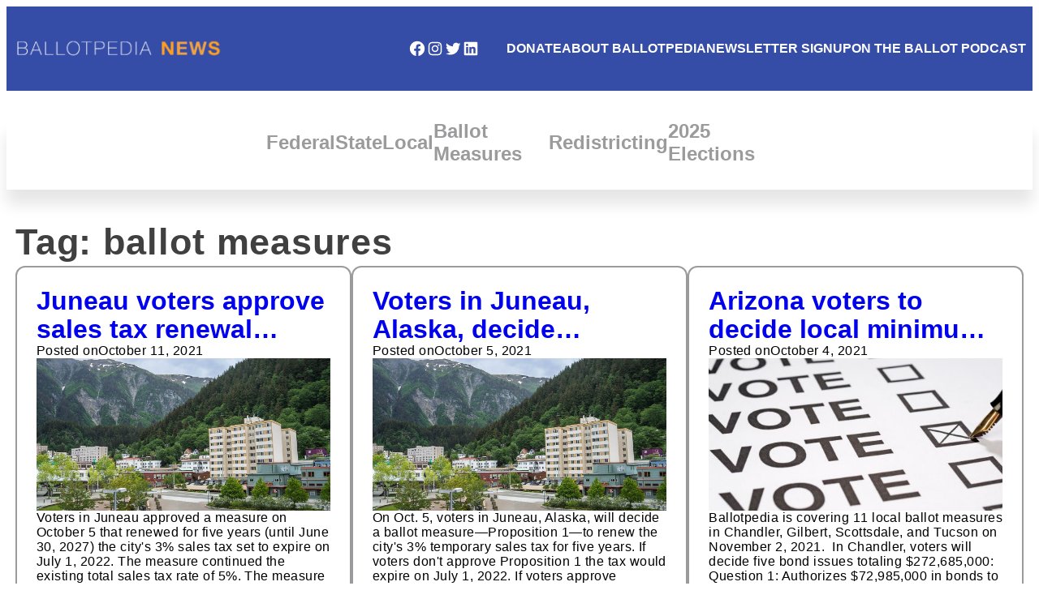

--- FILE ---
content_type: text/html; charset=UTF-8
request_url: https://news.ballotpedia.org/tag/ballot-measures/page/20/
body_size: 23316
content:
<!DOCTYPE html>
<html lang="en-US">
<head>
	<meta charset="UTF-8" />
	<meta name="viewport" content="width=device-width, initial-scale=1" />
<meta name='robots' content='max-image-preview:large' />
<title>ballot measures - Page 20 - Ballotpedia News</title>
<link rel="alternate" type="application/rss+xml" title="Ballotpedia News &raquo; Feed" href="https://news.ballotpedia.org/feed/" />
<link rel="alternate" type="application/rss+xml" title="Ballotpedia News &raquo; Comments Feed" href="https://news.ballotpedia.org/comments/feed/" />
<link rel="alternate" type="application/rss+xml" title="Ballotpedia News &raquo; ballot measures Tag Feed" href="https://news.ballotpedia.org/tag/ballot-measures/feed/" />
		<!-- This site uses the Google Analytics by MonsterInsights plugin v9.10.0 - Using Analytics tracking - https://www.monsterinsights.com/ -->
							<script src="//www.googletagmanager.com/gtag/js?id=G-6VZFWGGRJR"  data-cfasync="false" data-wpfc-render="false" async></script>
			<script data-cfasync="false" data-wpfc-render="false">
				var mi_version = '9.10.0';
				var mi_track_user = true;
				var mi_no_track_reason = '';
								var MonsterInsightsDefaultLocations = {"page_location":"https:\/\/news.ballotpedia.org\/tag\/ballot-measures\/page\/20\/"};
								if ( typeof MonsterInsightsPrivacyGuardFilter === 'function' ) {
					var MonsterInsightsLocations = (typeof MonsterInsightsExcludeQuery === 'object') ? MonsterInsightsPrivacyGuardFilter( MonsterInsightsExcludeQuery ) : MonsterInsightsPrivacyGuardFilter( MonsterInsightsDefaultLocations );
				} else {
					var MonsterInsightsLocations = (typeof MonsterInsightsExcludeQuery === 'object') ? MonsterInsightsExcludeQuery : MonsterInsightsDefaultLocations;
				}

								var disableStrs = [
										'ga-disable-G-6VZFWGGRJR',
									];

				/* Function to detect opted out users */
				function __gtagTrackerIsOptedOut() {
					for (var index = 0; index < disableStrs.length; index++) {
						if (document.cookie.indexOf(disableStrs[index] + '=true') > -1) {
							return true;
						}
					}

					return false;
				}

				/* Disable tracking if the opt-out cookie exists. */
				if (__gtagTrackerIsOptedOut()) {
					for (var index = 0; index < disableStrs.length; index++) {
						window[disableStrs[index]] = true;
					}
				}

				/* Opt-out function */
				function __gtagTrackerOptout() {
					for (var index = 0; index < disableStrs.length; index++) {
						document.cookie = disableStrs[index] + '=true; expires=Thu, 31 Dec 2099 23:59:59 UTC; path=/';
						window[disableStrs[index]] = true;
					}
				}

				if ('undefined' === typeof gaOptout) {
					function gaOptout() {
						__gtagTrackerOptout();
					}
				}
								window.dataLayer = window.dataLayer || [];

				window.MonsterInsightsDualTracker = {
					helpers: {},
					trackers: {},
				};
				if (mi_track_user) {
					function __gtagDataLayer() {
						dataLayer.push(arguments);
					}

					function __gtagTracker(type, name, parameters) {
						if (!parameters) {
							parameters = {};
						}

						if (parameters.send_to) {
							__gtagDataLayer.apply(null, arguments);
							return;
						}

						if (type === 'event') {
														parameters.send_to = monsterinsights_frontend.v4_id;
							var hookName = name;
							if (typeof parameters['event_category'] !== 'undefined') {
								hookName = parameters['event_category'] + ':' + name;
							}

							if (typeof MonsterInsightsDualTracker.trackers[hookName] !== 'undefined') {
								MonsterInsightsDualTracker.trackers[hookName](parameters);
							} else {
								__gtagDataLayer('event', name, parameters);
							}
							
						} else {
							__gtagDataLayer.apply(null, arguments);
						}
					}

					__gtagTracker('js', new Date());
					__gtagTracker('set', {
						'developer_id.dZGIzZG': true,
											});
					if ( MonsterInsightsLocations.page_location ) {
						__gtagTracker('set', MonsterInsightsLocations);
					}
										__gtagTracker('config', 'G-6VZFWGGRJR', {"forceSSL":"true"} );
										window.gtag = __gtagTracker;										(function () {
						/* https://developers.google.com/analytics/devguides/collection/analyticsjs/ */
						/* ga and __gaTracker compatibility shim. */
						var noopfn = function () {
							return null;
						};
						var newtracker = function () {
							return new Tracker();
						};
						var Tracker = function () {
							return null;
						};
						var p = Tracker.prototype;
						p.get = noopfn;
						p.set = noopfn;
						p.send = function () {
							var args = Array.prototype.slice.call(arguments);
							args.unshift('send');
							__gaTracker.apply(null, args);
						};
						var __gaTracker = function () {
							var len = arguments.length;
							if (len === 0) {
								return;
							}
							var f = arguments[len - 1];
							if (typeof f !== 'object' || f === null || typeof f.hitCallback !== 'function') {
								if ('send' === arguments[0]) {
									var hitConverted, hitObject = false, action;
									if ('event' === arguments[1]) {
										if ('undefined' !== typeof arguments[3]) {
											hitObject = {
												'eventAction': arguments[3],
												'eventCategory': arguments[2],
												'eventLabel': arguments[4],
												'value': arguments[5] ? arguments[5] : 1,
											}
										}
									}
									if ('pageview' === arguments[1]) {
										if ('undefined' !== typeof arguments[2]) {
											hitObject = {
												'eventAction': 'page_view',
												'page_path': arguments[2],
											}
										}
									}
									if (typeof arguments[2] === 'object') {
										hitObject = arguments[2];
									}
									if (typeof arguments[5] === 'object') {
										Object.assign(hitObject, arguments[5]);
									}
									if ('undefined' !== typeof arguments[1].hitType) {
										hitObject = arguments[1];
										if ('pageview' === hitObject.hitType) {
											hitObject.eventAction = 'page_view';
										}
									}
									if (hitObject) {
										action = 'timing' === arguments[1].hitType ? 'timing_complete' : hitObject.eventAction;
										hitConverted = mapArgs(hitObject);
										__gtagTracker('event', action, hitConverted);
									}
								}
								return;
							}

							function mapArgs(args) {
								var arg, hit = {};
								var gaMap = {
									'eventCategory': 'event_category',
									'eventAction': 'event_action',
									'eventLabel': 'event_label',
									'eventValue': 'event_value',
									'nonInteraction': 'non_interaction',
									'timingCategory': 'event_category',
									'timingVar': 'name',
									'timingValue': 'value',
									'timingLabel': 'event_label',
									'page': 'page_path',
									'location': 'page_location',
									'title': 'page_title',
									'referrer' : 'page_referrer',
								};
								for (arg in args) {
																		if (!(!args.hasOwnProperty(arg) || !gaMap.hasOwnProperty(arg))) {
										hit[gaMap[arg]] = args[arg];
									} else {
										hit[arg] = args[arg];
									}
								}
								return hit;
							}

							try {
								f.hitCallback();
							} catch (ex) {
							}
						};
						__gaTracker.create = newtracker;
						__gaTracker.getByName = newtracker;
						__gaTracker.getAll = function () {
							return [];
						};
						__gaTracker.remove = noopfn;
						__gaTracker.loaded = true;
						window['__gaTracker'] = __gaTracker;
					})();
									} else {
										console.log("");
					(function () {
						function __gtagTracker() {
							return null;
						}

						window['__gtagTracker'] = __gtagTracker;
						window['gtag'] = __gtagTracker;
					})();
									}
			</script>
							<!-- / Google Analytics by MonsterInsights -->
		<style id='wp-img-auto-sizes-contain-inline-css'>
img:is([sizes=auto i],[sizes^="auto," i]){contain-intrinsic-size:3000px 1500px}
/*# sourceURL=wp-img-auto-sizes-contain-inline-css */
</style>
<style id='wp-block-site-logo-inline-css'>
.wp-block-site-logo{box-sizing:border-box;line-height:0}.wp-block-site-logo a{display:inline-block;line-height:0}.wp-block-site-logo.is-default-size img{height:auto;width:120px}.wp-block-site-logo img{height:auto;max-width:100%}.wp-block-site-logo a,.wp-block-site-logo img{border-radius:inherit}.wp-block-site-logo.aligncenter{margin-left:auto;margin-right:auto;text-align:center}:root :where(.wp-block-site-logo.is-style-rounded){border-radius:9999px}
/*# sourceURL=https://news.ballotpedia.org/wp-includes/blocks/site-logo/style.min.css */
</style>
<style id='wp-block-social-links-inline-css'>
.wp-block-social-links{background:none;box-sizing:border-box;margin-left:0;padding-left:0;padding-right:0;text-indent:0}.wp-block-social-links .wp-social-link a,.wp-block-social-links .wp-social-link a:hover{border-bottom:0;box-shadow:none;text-decoration:none}.wp-block-social-links .wp-social-link svg{height:1em;width:1em}.wp-block-social-links .wp-social-link span:not(.screen-reader-text){font-size:.65em;margin-left:.5em;margin-right:.5em}.wp-block-social-links.has-small-icon-size{font-size:16px}.wp-block-social-links,.wp-block-social-links.has-normal-icon-size{font-size:24px}.wp-block-social-links.has-large-icon-size{font-size:36px}.wp-block-social-links.has-huge-icon-size{font-size:48px}.wp-block-social-links.aligncenter{display:flex;justify-content:center}.wp-block-social-links.alignright{justify-content:flex-end}.wp-block-social-link{border-radius:9999px;display:block}@media not (prefers-reduced-motion){.wp-block-social-link{transition:transform .1s ease}}.wp-block-social-link{height:auto}.wp-block-social-link a{align-items:center;display:flex;line-height:0}.wp-block-social-link:hover{transform:scale(1.1)}.wp-block-social-links .wp-block-social-link.wp-social-link{display:inline-block;margin:0;padding:0}.wp-block-social-links .wp-block-social-link.wp-social-link .wp-block-social-link-anchor,.wp-block-social-links .wp-block-social-link.wp-social-link .wp-block-social-link-anchor svg,.wp-block-social-links .wp-block-social-link.wp-social-link .wp-block-social-link-anchor:active,.wp-block-social-links .wp-block-social-link.wp-social-link .wp-block-social-link-anchor:hover,.wp-block-social-links .wp-block-social-link.wp-social-link .wp-block-social-link-anchor:visited{color:currentColor;fill:currentColor}:where(.wp-block-social-links:not(.is-style-logos-only)) .wp-social-link{background-color:#f0f0f0;color:#444}:where(.wp-block-social-links:not(.is-style-logos-only)) .wp-social-link-amazon{background-color:#f90;color:#fff}:where(.wp-block-social-links:not(.is-style-logos-only)) .wp-social-link-bandcamp{background-color:#1ea0c3;color:#fff}:where(.wp-block-social-links:not(.is-style-logos-only)) .wp-social-link-behance{background-color:#0757fe;color:#fff}:where(.wp-block-social-links:not(.is-style-logos-only)) .wp-social-link-bluesky{background-color:#0a7aff;color:#fff}:where(.wp-block-social-links:not(.is-style-logos-only)) .wp-social-link-codepen{background-color:#1e1f26;color:#fff}:where(.wp-block-social-links:not(.is-style-logos-only)) .wp-social-link-deviantart{background-color:#02e49b;color:#fff}:where(.wp-block-social-links:not(.is-style-logos-only)) .wp-social-link-discord{background-color:#5865f2;color:#fff}:where(.wp-block-social-links:not(.is-style-logos-only)) .wp-social-link-dribbble{background-color:#e94c89;color:#fff}:where(.wp-block-social-links:not(.is-style-logos-only)) .wp-social-link-dropbox{background-color:#4280ff;color:#fff}:where(.wp-block-social-links:not(.is-style-logos-only)) .wp-social-link-etsy{background-color:#f45800;color:#fff}:where(.wp-block-social-links:not(.is-style-logos-only)) .wp-social-link-facebook{background-color:#0866ff;color:#fff}:where(.wp-block-social-links:not(.is-style-logos-only)) .wp-social-link-fivehundredpx{background-color:#000;color:#fff}:where(.wp-block-social-links:not(.is-style-logos-only)) .wp-social-link-flickr{background-color:#0461dd;color:#fff}:where(.wp-block-social-links:not(.is-style-logos-only)) .wp-social-link-foursquare{background-color:#e65678;color:#fff}:where(.wp-block-social-links:not(.is-style-logos-only)) .wp-social-link-github{background-color:#24292d;color:#fff}:where(.wp-block-social-links:not(.is-style-logos-only)) .wp-social-link-goodreads{background-color:#eceadd;color:#382110}:where(.wp-block-social-links:not(.is-style-logos-only)) .wp-social-link-google{background-color:#ea4434;color:#fff}:where(.wp-block-social-links:not(.is-style-logos-only)) .wp-social-link-gravatar{background-color:#1d4fc4;color:#fff}:where(.wp-block-social-links:not(.is-style-logos-only)) .wp-social-link-instagram{background-color:#f00075;color:#fff}:where(.wp-block-social-links:not(.is-style-logos-only)) .wp-social-link-lastfm{background-color:#e21b24;color:#fff}:where(.wp-block-social-links:not(.is-style-logos-only)) .wp-social-link-linkedin{background-color:#0d66c2;color:#fff}:where(.wp-block-social-links:not(.is-style-logos-only)) .wp-social-link-mastodon{background-color:#3288d4;color:#fff}:where(.wp-block-social-links:not(.is-style-logos-only)) .wp-social-link-medium{background-color:#000;color:#fff}:where(.wp-block-social-links:not(.is-style-logos-only)) .wp-social-link-meetup{background-color:#f6405f;color:#fff}:where(.wp-block-social-links:not(.is-style-logos-only)) .wp-social-link-patreon{background-color:#000;color:#fff}:where(.wp-block-social-links:not(.is-style-logos-only)) .wp-social-link-pinterest{background-color:#e60122;color:#fff}:where(.wp-block-social-links:not(.is-style-logos-only)) .wp-social-link-pocket{background-color:#ef4155;color:#fff}:where(.wp-block-social-links:not(.is-style-logos-only)) .wp-social-link-reddit{background-color:#ff4500;color:#fff}:where(.wp-block-social-links:not(.is-style-logos-only)) .wp-social-link-skype{background-color:#0478d7;color:#fff}:where(.wp-block-social-links:not(.is-style-logos-only)) .wp-social-link-snapchat{background-color:#fefc00;color:#fff;stroke:#000}:where(.wp-block-social-links:not(.is-style-logos-only)) .wp-social-link-soundcloud{background-color:#ff5600;color:#fff}:where(.wp-block-social-links:not(.is-style-logos-only)) .wp-social-link-spotify{background-color:#1bd760;color:#fff}:where(.wp-block-social-links:not(.is-style-logos-only)) .wp-social-link-telegram{background-color:#2aabee;color:#fff}:where(.wp-block-social-links:not(.is-style-logos-only)) .wp-social-link-threads{background-color:#000;color:#fff}:where(.wp-block-social-links:not(.is-style-logos-only)) .wp-social-link-tiktok{background-color:#000;color:#fff}:where(.wp-block-social-links:not(.is-style-logos-only)) .wp-social-link-tumblr{background-color:#011835;color:#fff}:where(.wp-block-social-links:not(.is-style-logos-only)) .wp-social-link-twitch{background-color:#6440a4;color:#fff}:where(.wp-block-social-links:not(.is-style-logos-only)) .wp-social-link-twitter{background-color:#1da1f2;color:#fff}:where(.wp-block-social-links:not(.is-style-logos-only)) .wp-social-link-vimeo{background-color:#1eb7ea;color:#fff}:where(.wp-block-social-links:not(.is-style-logos-only)) .wp-social-link-vk{background-color:#4680c2;color:#fff}:where(.wp-block-social-links:not(.is-style-logos-only)) .wp-social-link-wordpress{background-color:#3499cd;color:#fff}:where(.wp-block-social-links:not(.is-style-logos-only)) .wp-social-link-whatsapp{background-color:#25d366;color:#fff}:where(.wp-block-social-links:not(.is-style-logos-only)) .wp-social-link-x{background-color:#000;color:#fff}:where(.wp-block-social-links:not(.is-style-logos-only)) .wp-social-link-yelp{background-color:#d32422;color:#fff}:where(.wp-block-social-links:not(.is-style-logos-only)) .wp-social-link-youtube{background-color:red;color:#fff}:where(.wp-block-social-links.is-style-logos-only) .wp-social-link{background:none}:where(.wp-block-social-links.is-style-logos-only) .wp-social-link svg{height:1.25em;width:1.25em}:where(.wp-block-social-links.is-style-logos-only) .wp-social-link-amazon{color:#f90}:where(.wp-block-social-links.is-style-logos-only) .wp-social-link-bandcamp{color:#1ea0c3}:where(.wp-block-social-links.is-style-logos-only) .wp-social-link-behance{color:#0757fe}:where(.wp-block-social-links.is-style-logos-only) .wp-social-link-bluesky{color:#0a7aff}:where(.wp-block-social-links.is-style-logos-only) .wp-social-link-codepen{color:#1e1f26}:where(.wp-block-social-links.is-style-logos-only) .wp-social-link-deviantart{color:#02e49b}:where(.wp-block-social-links.is-style-logos-only) .wp-social-link-discord{color:#5865f2}:where(.wp-block-social-links.is-style-logos-only) .wp-social-link-dribbble{color:#e94c89}:where(.wp-block-social-links.is-style-logos-only) .wp-social-link-dropbox{color:#4280ff}:where(.wp-block-social-links.is-style-logos-only) .wp-social-link-etsy{color:#f45800}:where(.wp-block-social-links.is-style-logos-only) .wp-social-link-facebook{color:#0866ff}:where(.wp-block-social-links.is-style-logos-only) .wp-social-link-fivehundredpx{color:#000}:where(.wp-block-social-links.is-style-logos-only) .wp-social-link-flickr{color:#0461dd}:where(.wp-block-social-links.is-style-logos-only) .wp-social-link-foursquare{color:#e65678}:where(.wp-block-social-links.is-style-logos-only) .wp-social-link-github{color:#24292d}:where(.wp-block-social-links.is-style-logos-only) .wp-social-link-goodreads{color:#382110}:where(.wp-block-social-links.is-style-logos-only) .wp-social-link-google{color:#ea4434}:where(.wp-block-social-links.is-style-logos-only) .wp-social-link-gravatar{color:#1d4fc4}:where(.wp-block-social-links.is-style-logos-only) .wp-social-link-instagram{color:#f00075}:where(.wp-block-social-links.is-style-logos-only) .wp-social-link-lastfm{color:#e21b24}:where(.wp-block-social-links.is-style-logos-only) .wp-social-link-linkedin{color:#0d66c2}:where(.wp-block-social-links.is-style-logos-only) .wp-social-link-mastodon{color:#3288d4}:where(.wp-block-social-links.is-style-logos-only) .wp-social-link-medium{color:#000}:where(.wp-block-social-links.is-style-logos-only) .wp-social-link-meetup{color:#f6405f}:where(.wp-block-social-links.is-style-logos-only) .wp-social-link-patreon{color:#000}:where(.wp-block-social-links.is-style-logos-only) .wp-social-link-pinterest{color:#e60122}:where(.wp-block-social-links.is-style-logos-only) .wp-social-link-pocket{color:#ef4155}:where(.wp-block-social-links.is-style-logos-only) .wp-social-link-reddit{color:#ff4500}:where(.wp-block-social-links.is-style-logos-only) .wp-social-link-skype{color:#0478d7}:where(.wp-block-social-links.is-style-logos-only) .wp-social-link-snapchat{color:#fff;stroke:#000}:where(.wp-block-social-links.is-style-logos-only) .wp-social-link-soundcloud{color:#ff5600}:where(.wp-block-social-links.is-style-logos-only) .wp-social-link-spotify{color:#1bd760}:where(.wp-block-social-links.is-style-logos-only) .wp-social-link-telegram{color:#2aabee}:where(.wp-block-social-links.is-style-logos-only) .wp-social-link-threads{color:#000}:where(.wp-block-social-links.is-style-logos-only) .wp-social-link-tiktok{color:#000}:where(.wp-block-social-links.is-style-logos-only) .wp-social-link-tumblr{color:#011835}:where(.wp-block-social-links.is-style-logos-only) .wp-social-link-twitch{color:#6440a4}:where(.wp-block-social-links.is-style-logos-only) .wp-social-link-twitter{color:#1da1f2}:where(.wp-block-social-links.is-style-logos-only) .wp-social-link-vimeo{color:#1eb7ea}:where(.wp-block-social-links.is-style-logos-only) .wp-social-link-vk{color:#4680c2}:where(.wp-block-social-links.is-style-logos-only) .wp-social-link-whatsapp{color:#25d366}:where(.wp-block-social-links.is-style-logos-only) .wp-social-link-wordpress{color:#3499cd}:where(.wp-block-social-links.is-style-logos-only) .wp-social-link-x{color:#000}:where(.wp-block-social-links.is-style-logos-only) .wp-social-link-yelp{color:#d32422}:where(.wp-block-social-links.is-style-logos-only) .wp-social-link-youtube{color:red}.wp-block-social-links.is-style-pill-shape .wp-social-link{width:auto}:root :where(.wp-block-social-links .wp-social-link a){padding:.25em}:root :where(.wp-block-social-links.is-style-logos-only .wp-social-link a){padding:0}:root :where(.wp-block-social-links.is-style-pill-shape .wp-social-link a){padding-left:.6666666667em;padding-right:.6666666667em}.wp-block-social-links:not(.has-icon-color):not(.has-icon-background-color) .wp-social-link-snapchat .wp-block-social-link-label{color:#000}
/*# sourceURL=https://news.ballotpedia.org/wp-includes/blocks/social-links/style.min.css */
</style>
<style id='wp-block-image-inline-css'>
.wp-block-image>a,.wp-block-image>figure>a{display:inline-block}.wp-block-image img{box-sizing:border-box;height:auto;max-width:100%;vertical-align:bottom}@media not (prefers-reduced-motion){.wp-block-image img.hide{visibility:hidden}.wp-block-image img.show{animation:show-content-image .4s}}.wp-block-image[style*=border-radius] img,.wp-block-image[style*=border-radius]>a{border-radius:inherit}.wp-block-image.has-custom-border img{box-sizing:border-box}.wp-block-image.aligncenter{text-align:center}.wp-block-image.alignfull>a,.wp-block-image.alignwide>a{width:100%}.wp-block-image.alignfull img,.wp-block-image.alignwide img{height:auto;width:100%}.wp-block-image .aligncenter,.wp-block-image .alignleft,.wp-block-image .alignright,.wp-block-image.aligncenter,.wp-block-image.alignleft,.wp-block-image.alignright{display:table}.wp-block-image .aligncenter>figcaption,.wp-block-image .alignleft>figcaption,.wp-block-image .alignright>figcaption,.wp-block-image.aligncenter>figcaption,.wp-block-image.alignleft>figcaption,.wp-block-image.alignright>figcaption{caption-side:bottom;display:table-caption}.wp-block-image .alignleft{float:left;margin:.5em 1em .5em 0}.wp-block-image .alignright{float:right;margin:.5em 0 .5em 1em}.wp-block-image .aligncenter{margin-left:auto;margin-right:auto}.wp-block-image :where(figcaption){margin-bottom:1em;margin-top:.5em}.wp-block-image.is-style-circle-mask img{border-radius:9999px}@supports ((-webkit-mask-image:none) or (mask-image:none)) or (-webkit-mask-image:none){.wp-block-image.is-style-circle-mask img{border-radius:0;-webkit-mask-image:url('data:image/svg+xml;utf8,<svg viewBox="0 0 100 100" xmlns="http://www.w3.org/2000/svg"><circle cx="50" cy="50" r="50"/></svg>');mask-image:url('data:image/svg+xml;utf8,<svg viewBox="0 0 100 100" xmlns="http://www.w3.org/2000/svg"><circle cx="50" cy="50" r="50"/></svg>');mask-mode:alpha;-webkit-mask-position:center;mask-position:center;-webkit-mask-repeat:no-repeat;mask-repeat:no-repeat;-webkit-mask-size:contain;mask-size:contain}}:root :where(.wp-block-image.is-style-rounded img,.wp-block-image .is-style-rounded img){border-radius:9999px}.wp-block-image figure{margin:0}.wp-lightbox-container{display:flex;flex-direction:column;position:relative}.wp-lightbox-container img{cursor:zoom-in}.wp-lightbox-container img:hover+button{opacity:1}.wp-lightbox-container button{align-items:center;backdrop-filter:blur(16px) saturate(180%);background-color:#5a5a5a40;border:none;border-radius:4px;cursor:zoom-in;display:flex;height:20px;justify-content:center;opacity:0;padding:0;position:absolute;right:16px;text-align:center;top:16px;width:20px;z-index:100}@media not (prefers-reduced-motion){.wp-lightbox-container button{transition:opacity .2s ease}}.wp-lightbox-container button:focus-visible{outline:3px auto #5a5a5a40;outline:3px auto -webkit-focus-ring-color;outline-offset:3px}.wp-lightbox-container button:hover{cursor:pointer;opacity:1}.wp-lightbox-container button:focus{opacity:1}.wp-lightbox-container button:focus,.wp-lightbox-container button:hover,.wp-lightbox-container button:not(:hover):not(:active):not(.has-background){background-color:#5a5a5a40;border:none}.wp-lightbox-overlay{box-sizing:border-box;cursor:zoom-out;height:100vh;left:0;overflow:hidden;position:fixed;top:0;visibility:hidden;width:100%;z-index:100000}.wp-lightbox-overlay .close-button{align-items:center;cursor:pointer;display:flex;justify-content:center;min-height:40px;min-width:40px;padding:0;position:absolute;right:calc(env(safe-area-inset-right) + 16px);top:calc(env(safe-area-inset-top) + 16px);z-index:5000000}.wp-lightbox-overlay .close-button:focus,.wp-lightbox-overlay .close-button:hover,.wp-lightbox-overlay .close-button:not(:hover):not(:active):not(.has-background){background:none;border:none}.wp-lightbox-overlay .lightbox-image-container{height:var(--wp--lightbox-container-height);left:50%;overflow:hidden;position:absolute;top:50%;transform:translate(-50%,-50%);transform-origin:top left;width:var(--wp--lightbox-container-width);z-index:9999999999}.wp-lightbox-overlay .wp-block-image{align-items:center;box-sizing:border-box;display:flex;height:100%;justify-content:center;margin:0;position:relative;transform-origin:0 0;width:100%;z-index:3000000}.wp-lightbox-overlay .wp-block-image img{height:var(--wp--lightbox-image-height);min-height:var(--wp--lightbox-image-height);min-width:var(--wp--lightbox-image-width);width:var(--wp--lightbox-image-width)}.wp-lightbox-overlay .wp-block-image figcaption{display:none}.wp-lightbox-overlay button{background:none;border:none}.wp-lightbox-overlay .scrim{background-color:#fff;height:100%;opacity:.9;position:absolute;width:100%;z-index:2000000}.wp-lightbox-overlay.active{visibility:visible}@media not (prefers-reduced-motion){.wp-lightbox-overlay.active{animation:turn-on-visibility .25s both}.wp-lightbox-overlay.active img{animation:turn-on-visibility .35s both}.wp-lightbox-overlay.show-closing-animation:not(.active){animation:turn-off-visibility .35s both}.wp-lightbox-overlay.show-closing-animation:not(.active) img{animation:turn-off-visibility .25s both}.wp-lightbox-overlay.zoom.active{animation:none;opacity:1;visibility:visible}.wp-lightbox-overlay.zoom.active .lightbox-image-container{animation:lightbox-zoom-in .4s}.wp-lightbox-overlay.zoom.active .lightbox-image-container img{animation:none}.wp-lightbox-overlay.zoom.active .scrim{animation:turn-on-visibility .4s forwards}.wp-lightbox-overlay.zoom.show-closing-animation:not(.active){animation:none}.wp-lightbox-overlay.zoom.show-closing-animation:not(.active) .lightbox-image-container{animation:lightbox-zoom-out .4s}.wp-lightbox-overlay.zoom.show-closing-animation:not(.active) .lightbox-image-container img{animation:none}.wp-lightbox-overlay.zoom.show-closing-animation:not(.active) .scrim{animation:turn-off-visibility .4s forwards}}@keyframes show-content-image{0%{visibility:hidden}99%{visibility:hidden}to{visibility:visible}}@keyframes turn-on-visibility{0%{opacity:0}to{opacity:1}}@keyframes turn-off-visibility{0%{opacity:1;visibility:visible}99%{opacity:0;visibility:visible}to{opacity:0;visibility:hidden}}@keyframes lightbox-zoom-in{0%{transform:translate(calc((-100vw + var(--wp--lightbox-scrollbar-width))/2 + var(--wp--lightbox-initial-left-position)),calc(-50vh + var(--wp--lightbox-initial-top-position))) scale(var(--wp--lightbox-scale))}to{transform:translate(-50%,-50%) scale(1)}}@keyframes lightbox-zoom-out{0%{transform:translate(-50%,-50%) scale(1);visibility:visible}99%{visibility:visible}to{transform:translate(calc((-100vw + var(--wp--lightbox-scrollbar-width))/2 + var(--wp--lightbox-initial-left-position)),calc(-50vh + var(--wp--lightbox-initial-top-position))) scale(var(--wp--lightbox-scale));visibility:hidden}}
/*# sourceURL=https://news.ballotpedia.org/wp-includes/blocks/image/style.min.css */
</style>
<style id='wp-block-image-theme-inline-css'>
:root :where(.wp-block-image figcaption){color:#555;font-size:13px;text-align:center}.is-dark-theme :root :where(.wp-block-image figcaption){color:#ffffffa6}.wp-block-image{margin:0 0 1em}
/*# sourceURL=https://news.ballotpedia.org/wp-includes/blocks/image/theme.min.css */
</style>
<style id='wp-block-navigation-link-inline-css'>
.wp-block-navigation .wp-block-navigation-item__label{overflow-wrap:break-word}.wp-block-navigation .wp-block-navigation-item__description{display:none}.link-ui-tools{outline:1px solid #f0f0f0;padding:8px}.link-ui-block-inserter{padding-top:8px}.link-ui-block-inserter__back{margin-left:8px;text-transform:uppercase}
/*# sourceURL=https://news.ballotpedia.org/wp-includes/blocks/navigation-link/style.min.css */
</style>
<link rel='stylesheet' id='wp-block-navigation-css' href='https://news.ballotpedia.org/wp-includes/blocks/navigation/style.min.css?ver=6.9' media='all' />
<style id='wp-block-search-inline-css'>
.wp-block-search__button{margin-left:10px;word-break:normal}.wp-block-search__button.has-icon{line-height:0}.wp-block-search__button svg{height:1.25em;min-height:24px;min-width:24px;width:1.25em;fill:currentColor;vertical-align:text-bottom}:where(.wp-block-search__button){border:1px solid #ccc;padding:6px 10px}.wp-block-search__inside-wrapper{display:flex;flex:auto;flex-wrap:nowrap;max-width:100%}.wp-block-search__label{width:100%}.wp-block-search.wp-block-search__button-only .wp-block-search__button{box-sizing:border-box;display:flex;flex-shrink:0;justify-content:center;margin-left:0;max-width:100%}.wp-block-search.wp-block-search__button-only .wp-block-search__inside-wrapper{min-width:0!important;transition-property:width}.wp-block-search.wp-block-search__button-only .wp-block-search__input{flex-basis:100%;transition-duration:.3s}.wp-block-search.wp-block-search__button-only.wp-block-search__searchfield-hidden,.wp-block-search.wp-block-search__button-only.wp-block-search__searchfield-hidden .wp-block-search__inside-wrapper{overflow:hidden}.wp-block-search.wp-block-search__button-only.wp-block-search__searchfield-hidden .wp-block-search__input{border-left-width:0!important;border-right-width:0!important;flex-basis:0;flex-grow:0;margin:0;min-width:0!important;padding-left:0!important;padding-right:0!important;width:0!important}:where(.wp-block-search__input){appearance:none;border:1px solid #949494;flex-grow:1;font-family:inherit;font-size:inherit;font-style:inherit;font-weight:inherit;letter-spacing:inherit;line-height:inherit;margin-left:0;margin-right:0;min-width:3rem;padding:8px;text-decoration:unset!important;text-transform:inherit}:where(.wp-block-search__button-inside .wp-block-search__inside-wrapper){background-color:#fff;border:1px solid #949494;box-sizing:border-box;padding:4px}:where(.wp-block-search__button-inside .wp-block-search__inside-wrapper) .wp-block-search__input{border:none;border-radius:0;padding:0 4px}:where(.wp-block-search__button-inside .wp-block-search__inside-wrapper) .wp-block-search__input:focus{outline:none}:where(.wp-block-search__button-inside .wp-block-search__inside-wrapper) :where(.wp-block-search__button){padding:4px 8px}.wp-block-search.aligncenter .wp-block-search__inside-wrapper{margin:auto}.wp-block[data-align=right] .wp-block-search.wp-block-search__button-only .wp-block-search__inside-wrapper{float:right}
/*# sourceURL=https://news.ballotpedia.org/wp-includes/blocks/search/style.min.css */
</style>
<style id='wp-block-search-theme-inline-css'>
.wp-block-search .wp-block-search__label{font-weight:700}.wp-block-search__button{border:1px solid #ccc;padding:.375em .625em}
/*# sourceURL=https://news.ballotpedia.org/wp-includes/blocks/search/theme.min.css */
</style>
<style id='wp-block-group-inline-css'>
.wp-block-group{box-sizing:border-box}:where(.wp-block-group.wp-block-group-is-layout-constrained){position:relative}
/*# sourceURL=https://news.ballotpedia.org/wp-includes/blocks/group/style.min.css */
</style>
<style id='wp-block-group-theme-inline-css'>
:where(.wp-block-group.has-background){padding:1.25em 2.375em}
/*# sourceURL=https://news.ballotpedia.org/wp-includes/blocks/group/theme.min.css */
</style>
<style id='wp-block-columns-inline-css'>
.wp-block-columns{box-sizing:border-box;display:flex;flex-wrap:wrap!important}@media (min-width:782px){.wp-block-columns{flex-wrap:nowrap!important}}.wp-block-columns{align-items:normal!important}.wp-block-columns.are-vertically-aligned-top{align-items:flex-start}.wp-block-columns.are-vertically-aligned-center{align-items:center}.wp-block-columns.are-vertically-aligned-bottom{align-items:flex-end}@media (max-width:781px){.wp-block-columns:not(.is-not-stacked-on-mobile)>.wp-block-column{flex-basis:100%!important}}@media (min-width:782px){.wp-block-columns:not(.is-not-stacked-on-mobile)>.wp-block-column{flex-basis:0;flex-grow:1}.wp-block-columns:not(.is-not-stacked-on-mobile)>.wp-block-column[style*=flex-basis]{flex-grow:0}}.wp-block-columns.is-not-stacked-on-mobile{flex-wrap:nowrap!important}.wp-block-columns.is-not-stacked-on-mobile>.wp-block-column{flex-basis:0;flex-grow:1}.wp-block-columns.is-not-stacked-on-mobile>.wp-block-column[style*=flex-basis]{flex-grow:0}:where(.wp-block-columns){margin-bottom:1.75em}:where(.wp-block-columns.has-background){padding:1.25em 2.375em}.wp-block-column{flex-grow:1;min-width:0;overflow-wrap:break-word;word-break:break-word}.wp-block-column.is-vertically-aligned-top{align-self:flex-start}.wp-block-column.is-vertically-aligned-center{align-self:center}.wp-block-column.is-vertically-aligned-bottom{align-self:flex-end}.wp-block-column.is-vertically-aligned-stretch{align-self:stretch}.wp-block-column.is-vertically-aligned-bottom,.wp-block-column.is-vertically-aligned-center,.wp-block-column.is-vertically-aligned-top{width:100%}
/*# sourceURL=https://news.ballotpedia.org/wp-includes/blocks/columns/style.min.css */
</style>
<style id='wp-block-template-part-theme-inline-css'>
:root :where(.wp-block-template-part.has-background){margin-bottom:0;margin-top:0;padding:1.25em 2.375em}
/*# sourceURL=https://news.ballotpedia.org/wp-includes/blocks/template-part/theme.min.css */
</style>
<style id='wp-block-query-title-inline-css'>
.wp-block-query-title{box-sizing:border-box}
/*# sourceURL=https://news.ballotpedia.org/wp-includes/blocks/query-title/style.min.css */
</style>
<style id='wp-block-post-title-inline-css'>
.wp-block-post-title{box-sizing:border-box;word-break:break-word}.wp-block-post-title :where(a){display:inline-block;font-family:inherit;font-size:inherit;font-style:inherit;font-weight:inherit;letter-spacing:inherit;line-height:inherit;text-decoration:inherit}
/*# sourceURL=https://news.ballotpedia.org/wp-includes/blocks/post-title/style.min.css */
</style>
<style id='wp-block-paragraph-inline-css'>
.is-small-text{font-size:.875em}.is-regular-text{font-size:1em}.is-large-text{font-size:2.25em}.is-larger-text{font-size:3em}.has-drop-cap:not(:focus):first-letter{float:left;font-size:8.4em;font-style:normal;font-weight:100;line-height:.68;margin:.05em .1em 0 0;text-transform:uppercase}body.rtl .has-drop-cap:not(:focus):first-letter{float:none;margin-left:.1em}p.has-drop-cap.has-background{overflow:hidden}:root :where(p.has-background){padding:1.25em 2.375em}:where(p.has-text-color:not(.has-link-color)) a{color:inherit}p.has-text-align-left[style*="writing-mode:vertical-lr"],p.has-text-align-right[style*="writing-mode:vertical-rl"]{rotate:180deg}
/*# sourceURL=https://news.ballotpedia.org/wp-includes/blocks/paragraph/style.min.css */
</style>
<style id='wp-block-post-date-inline-css'>
.wp-block-post-date{box-sizing:border-box}
/*# sourceURL=https://news.ballotpedia.org/wp-includes/blocks/post-date/style.min.css */
</style>
<link rel='stylesheet' id='wp-block-cover-css' href='https://news.ballotpedia.org/wp-includes/blocks/cover/style.min.css?ver=6.9' media='all' />
<style id='wp-block-list-inline-css'>
ol,ul{box-sizing:border-box}:root :where(.wp-block-list.has-background){padding:1.25em 2.375em}
/*# sourceURL=https://news.ballotpedia.org/wp-includes/blocks/list/style.min.css */
</style>
<style id='wp-block-post-excerpt-inline-css'>
:where(.wp-block-post-excerpt){box-sizing:border-box;margin-bottom:var(--wp--style--block-gap);margin-top:var(--wp--style--block-gap)}.wp-block-post-excerpt__excerpt{margin-bottom:0;margin-top:0}.wp-block-post-excerpt__more-text{margin-bottom:0;margin-top:var(--wp--style--block-gap)}.wp-block-post-excerpt__more-link{display:inline-block}
/*# sourceURL=https://news.ballotpedia.org/wp-includes/blocks/post-excerpt/style.min.css */
</style>
<style id='wp-block-post-template-inline-css'>
.wp-block-post-template{box-sizing:border-box;list-style:none;margin-bottom:0;margin-top:0;max-width:100%;padding:0}.wp-block-post-template.is-flex-container{display:flex;flex-direction:row;flex-wrap:wrap;gap:1.25em}.wp-block-post-template.is-flex-container>li{margin:0;width:100%}@media (min-width:600px){.wp-block-post-template.is-flex-container.is-flex-container.columns-2>li{width:calc(50% - .625em)}.wp-block-post-template.is-flex-container.is-flex-container.columns-3>li{width:calc(33.33333% - .83333em)}.wp-block-post-template.is-flex-container.is-flex-container.columns-4>li{width:calc(25% - .9375em)}.wp-block-post-template.is-flex-container.is-flex-container.columns-5>li{width:calc(20% - 1em)}.wp-block-post-template.is-flex-container.is-flex-container.columns-6>li{width:calc(16.66667% - 1.04167em)}}@media (max-width:600px){.wp-block-post-template-is-layout-grid.wp-block-post-template-is-layout-grid.wp-block-post-template-is-layout-grid.wp-block-post-template-is-layout-grid{grid-template-columns:1fr}}.wp-block-post-template-is-layout-constrained>li>.alignright,.wp-block-post-template-is-layout-flow>li>.alignright{float:right;margin-inline-end:0;margin-inline-start:2em}.wp-block-post-template-is-layout-constrained>li>.alignleft,.wp-block-post-template-is-layout-flow>li>.alignleft{float:left;margin-inline-end:2em;margin-inline-start:0}.wp-block-post-template-is-layout-constrained>li>.aligncenter,.wp-block-post-template-is-layout-flow>li>.aligncenter{margin-inline-end:auto;margin-inline-start:auto}
/*# sourceURL=https://news.ballotpedia.org/wp-includes/blocks/post-template/style.min.css */
</style>
<style id='wp-block-query-pagination-inline-css'>
.wp-block-query-pagination.is-content-justification-space-between>.wp-block-query-pagination-next:last-of-type{margin-inline-start:auto}.wp-block-query-pagination.is-content-justification-space-between>.wp-block-query-pagination-previous:first-child{margin-inline-end:auto}.wp-block-query-pagination .wp-block-query-pagination-previous-arrow{display:inline-block;margin-right:1ch}.wp-block-query-pagination .wp-block-query-pagination-previous-arrow:not(.is-arrow-chevron){transform:scaleX(1)}.wp-block-query-pagination .wp-block-query-pagination-next-arrow{display:inline-block;margin-left:1ch}.wp-block-query-pagination .wp-block-query-pagination-next-arrow:not(.is-arrow-chevron){transform:scaleX(1)}.wp-block-query-pagination.aligncenter{justify-content:center}
/*# sourceURL=https://news.ballotpedia.org/wp-includes/blocks/query-pagination/style.min.css */
</style>
<style id='wp-block-heading-inline-css'>
h1:where(.wp-block-heading).has-background,h2:where(.wp-block-heading).has-background,h3:where(.wp-block-heading).has-background,h4:where(.wp-block-heading).has-background,h5:where(.wp-block-heading).has-background,h6:where(.wp-block-heading).has-background{padding:1.25em 2.375em}h1.has-text-align-left[style*=writing-mode]:where([style*=vertical-lr]),h1.has-text-align-right[style*=writing-mode]:where([style*=vertical-rl]),h2.has-text-align-left[style*=writing-mode]:where([style*=vertical-lr]),h2.has-text-align-right[style*=writing-mode]:where([style*=vertical-rl]),h3.has-text-align-left[style*=writing-mode]:where([style*=vertical-lr]),h3.has-text-align-right[style*=writing-mode]:where([style*=vertical-rl]),h4.has-text-align-left[style*=writing-mode]:where([style*=vertical-lr]),h4.has-text-align-right[style*=writing-mode]:where([style*=vertical-rl]),h5.has-text-align-left[style*=writing-mode]:where([style*=vertical-lr]),h5.has-text-align-right[style*=writing-mode]:where([style*=vertical-rl]),h6.has-text-align-left[style*=writing-mode]:where([style*=vertical-lr]),h6.has-text-align-right[style*=writing-mode]:where([style*=vertical-rl]){rotate:180deg}
/*# sourceURL=https://news.ballotpedia.org/wp-includes/blocks/heading/style.min.css */
</style>
<style id='wp-block-button-inline-css'>
.wp-block-button__link{align-content:center;box-sizing:border-box;cursor:pointer;display:inline-block;height:100%;text-align:center;word-break:break-word}.wp-block-button__link.aligncenter{text-align:center}.wp-block-button__link.alignright{text-align:right}:where(.wp-block-button__link){border-radius:9999px;box-shadow:none;padding:calc(.667em + 2px) calc(1.333em + 2px);text-decoration:none}.wp-block-button[style*=text-decoration] .wp-block-button__link{text-decoration:inherit}.wp-block-buttons>.wp-block-button.has-custom-width{max-width:none}.wp-block-buttons>.wp-block-button.has-custom-width .wp-block-button__link{width:100%}.wp-block-buttons>.wp-block-button.has-custom-font-size .wp-block-button__link{font-size:inherit}.wp-block-buttons>.wp-block-button.wp-block-button__width-25{width:calc(25% - var(--wp--style--block-gap, .5em)*.75)}.wp-block-buttons>.wp-block-button.wp-block-button__width-50{width:calc(50% - var(--wp--style--block-gap, .5em)*.5)}.wp-block-buttons>.wp-block-button.wp-block-button__width-75{width:calc(75% - var(--wp--style--block-gap, .5em)*.25)}.wp-block-buttons>.wp-block-button.wp-block-button__width-100{flex-basis:100%;width:100%}.wp-block-buttons.is-vertical>.wp-block-button.wp-block-button__width-25{width:25%}.wp-block-buttons.is-vertical>.wp-block-button.wp-block-button__width-50{width:50%}.wp-block-buttons.is-vertical>.wp-block-button.wp-block-button__width-75{width:75%}.wp-block-button.is-style-squared,.wp-block-button__link.wp-block-button.is-style-squared{border-radius:0}.wp-block-button.no-border-radius,.wp-block-button__link.no-border-radius{border-radius:0!important}:root :where(.wp-block-button .wp-block-button__link.is-style-outline),:root :where(.wp-block-button.is-style-outline>.wp-block-button__link){border:2px solid;padding:.667em 1.333em}:root :where(.wp-block-button .wp-block-button__link.is-style-outline:not(.has-text-color)),:root :where(.wp-block-button.is-style-outline>.wp-block-button__link:not(.has-text-color)){color:currentColor}:root :where(.wp-block-button .wp-block-button__link.is-style-outline:not(.has-background)),:root :where(.wp-block-button.is-style-outline>.wp-block-button__link:not(.has-background)){background-color:initial;background-image:none}
/*# sourceURL=https://news.ballotpedia.org/wp-includes/blocks/button/style.min.css */
</style>
<style id='wp-block-buttons-inline-css'>
.wp-block-buttons{box-sizing:border-box}.wp-block-buttons.is-vertical{flex-direction:column}.wp-block-buttons.is-vertical>.wp-block-button:last-child{margin-bottom:0}.wp-block-buttons>.wp-block-button{display:inline-block;margin:0}.wp-block-buttons.is-content-justification-left{justify-content:flex-start}.wp-block-buttons.is-content-justification-left.is-vertical{align-items:flex-start}.wp-block-buttons.is-content-justification-center{justify-content:center}.wp-block-buttons.is-content-justification-center.is-vertical{align-items:center}.wp-block-buttons.is-content-justification-right{justify-content:flex-end}.wp-block-buttons.is-content-justification-right.is-vertical{align-items:flex-end}.wp-block-buttons.is-content-justification-space-between{justify-content:space-between}.wp-block-buttons.aligncenter{text-align:center}.wp-block-buttons:not(.is-content-justification-space-between,.is-content-justification-right,.is-content-justification-left,.is-content-justification-center) .wp-block-button.aligncenter{margin-left:auto;margin-right:auto;width:100%}.wp-block-buttons[style*=text-decoration] .wp-block-button,.wp-block-buttons[style*=text-decoration] .wp-block-button__link{text-decoration:inherit}.wp-block-buttons.has-custom-font-size .wp-block-button__link{font-size:inherit}.wp-block-buttons .wp-block-button__link{width:100%}.wp-block-button.aligncenter{text-align:center}
/*# sourceURL=https://news.ballotpedia.org/wp-includes/blocks/buttons/style.min.css */
</style>
<style id='wp-emoji-styles-inline-css'>

	img.wp-smiley, img.emoji {
		display: inline !important;
		border: none !important;
		box-shadow: none !important;
		height: 1em !important;
		width: 1em !important;
		margin: 0 0.07em !important;
		vertical-align: -0.1em !important;
		background: none !important;
		padding: 0 !important;
	}
/*# sourceURL=wp-emoji-styles-inline-css */
</style>
<style id='wp-block-library-inline-css'>
:root{--wp-block-synced-color:#7a00df;--wp-block-synced-color--rgb:122,0,223;--wp-bound-block-color:var(--wp-block-synced-color);--wp-editor-canvas-background:#ddd;--wp-admin-theme-color:#007cba;--wp-admin-theme-color--rgb:0,124,186;--wp-admin-theme-color-darker-10:#006ba1;--wp-admin-theme-color-darker-10--rgb:0,107,160.5;--wp-admin-theme-color-darker-20:#005a87;--wp-admin-theme-color-darker-20--rgb:0,90,135;--wp-admin-border-width-focus:2px}@media (min-resolution:192dpi){:root{--wp-admin-border-width-focus:1.5px}}.wp-element-button{cursor:pointer}:root .has-very-light-gray-background-color{background-color:#eee}:root .has-very-dark-gray-background-color{background-color:#313131}:root .has-very-light-gray-color{color:#eee}:root .has-very-dark-gray-color{color:#313131}:root .has-vivid-green-cyan-to-vivid-cyan-blue-gradient-background{background:linear-gradient(135deg,#00d084,#0693e3)}:root .has-purple-crush-gradient-background{background:linear-gradient(135deg,#34e2e4,#4721fb 50%,#ab1dfe)}:root .has-hazy-dawn-gradient-background{background:linear-gradient(135deg,#faaca8,#dad0ec)}:root .has-subdued-olive-gradient-background{background:linear-gradient(135deg,#fafae1,#67a671)}:root .has-atomic-cream-gradient-background{background:linear-gradient(135deg,#fdd79a,#004a59)}:root .has-nightshade-gradient-background{background:linear-gradient(135deg,#330968,#31cdcf)}:root .has-midnight-gradient-background{background:linear-gradient(135deg,#020381,#2874fc)}:root{--wp--preset--font-size--normal:16px;--wp--preset--font-size--huge:42px}.has-regular-font-size{font-size:1em}.has-larger-font-size{font-size:2.625em}.has-normal-font-size{font-size:var(--wp--preset--font-size--normal)}.has-huge-font-size{font-size:var(--wp--preset--font-size--huge)}.has-text-align-center{text-align:center}.has-text-align-left{text-align:left}.has-text-align-right{text-align:right}.has-fit-text{white-space:nowrap!important}#end-resizable-editor-section{display:none}.aligncenter{clear:both}.items-justified-left{justify-content:flex-start}.items-justified-center{justify-content:center}.items-justified-right{justify-content:flex-end}.items-justified-space-between{justify-content:space-between}.screen-reader-text{border:0;clip-path:inset(50%);height:1px;margin:-1px;overflow:hidden;padding:0;position:absolute;width:1px;word-wrap:normal!important}.screen-reader-text:focus{background-color:#ddd;clip-path:none;color:#444;display:block;font-size:1em;height:auto;left:5px;line-height:normal;padding:15px 23px 14px;text-decoration:none;top:5px;width:auto;z-index:100000}html :where(.has-border-color){border-style:solid}html :where([style*=border-top-color]){border-top-style:solid}html :where([style*=border-right-color]){border-right-style:solid}html :where([style*=border-bottom-color]){border-bottom-style:solid}html :where([style*=border-left-color]){border-left-style:solid}html :where([style*=border-width]){border-style:solid}html :where([style*=border-top-width]){border-top-style:solid}html :where([style*=border-right-width]){border-right-style:solid}html :where([style*=border-bottom-width]){border-bottom-style:solid}html :where([style*=border-left-width]){border-left-style:solid}html :where(img[class*=wp-image-]){height:auto;max-width:100%}:where(figure){margin:0 0 1em}html :where(.is-position-sticky){--wp-admin--admin-bar--position-offset:var(--wp-admin--admin-bar--height,0px)}@media screen and (max-width:600px){html :where(.is-position-sticky){--wp-admin--admin-bar--position-offset:0px}}
/*# sourceURL=/wp-includes/css/dist/block-library/common.min.css */
</style>
<style id='global-styles-inline-css'>
:root{--wp--preset--aspect-ratio--square: 1;--wp--preset--aspect-ratio--4-3: 4/3;--wp--preset--aspect-ratio--3-4: 3/4;--wp--preset--aspect-ratio--3-2: 3/2;--wp--preset--aspect-ratio--2-3: 2/3;--wp--preset--aspect-ratio--16-9: 16/9;--wp--preset--aspect-ratio--9-16: 9/16;--wp--preset--color--black: #000000;--wp--preset--color--cyan-bluish-gray: #abb8c3;--wp--preset--color--white: #ffffff;--wp--preset--color--pale-pink: #f78da7;--wp--preset--color--vivid-red: #cf2e2e;--wp--preset--color--luminous-vivid-orange: #ff6900;--wp--preset--color--luminous-vivid-amber: #fcb900;--wp--preset--color--light-green-cyan: #7bdcb5;--wp--preset--color--vivid-green-cyan: #00d084;--wp--preset--color--pale-cyan-blue: #8ed1fc;--wp--preset--color--vivid-cyan-blue: #0693e3;--wp--preset--color--vivid-purple: #9b51e0;--wp--preset--color--ballotpedia-blue: #364DA8;--wp--preset--color--ballotpedia-gold: #F0A142;--wp--preset--color--ballotpedia-teal: #0095A4;--wp--preset--color--ballotpedia-democrat-blue: #03307F;--wp--preset--color--ballotpedia-democrat-blue-60: #6964B0;--wp--preset--color--ballotpedia-democrat-blue-30: #B4C1D8;--wp--preset--color--ballotpedia-republican-red: #B12028;--wp--preset--color--ballotpedia-republican-red-60: #CF7A7F;--wp--preset--color--ballotpedia-republican-red-30: #E7BCBF;--wp--preset--color--ballotpedia-gridlock-purple: #603987;--wp--preset--color--ballotpedia-independent-gray: #58595B;--wp--preset--color--ballotpedia-shamrock-green: #7CAD24;--wp--preset--color--ballotpedia-dark-gray: #58595B;--wp--preset--color--ballotpedia-dark-gray-85: #717274;--wp--preset--color--ballotpedia-dark-gray-60: #9b9b9d;--wp--preset--color--ballotpedia-dark-gray-45: #b4b4b5;--wp--preset--color--ballotpedia-dark-gray-30: #cdcdce;--wp--preset--color--ballotpedia-dark-gray-15: #e6e6e7;--wp--preset--gradient--vivid-cyan-blue-to-vivid-purple: linear-gradient(135deg,rgb(6,147,227) 0%,rgb(155,81,224) 100%);--wp--preset--gradient--light-green-cyan-to-vivid-green-cyan: linear-gradient(135deg,rgb(122,220,180) 0%,rgb(0,208,130) 100%);--wp--preset--gradient--luminous-vivid-amber-to-luminous-vivid-orange: linear-gradient(135deg,rgb(252,185,0) 0%,rgb(255,105,0) 100%);--wp--preset--gradient--luminous-vivid-orange-to-vivid-red: linear-gradient(135deg,rgb(255,105,0) 0%,rgb(207,46,46) 100%);--wp--preset--gradient--very-light-gray-to-cyan-bluish-gray: linear-gradient(135deg,rgb(238,238,238) 0%,rgb(169,184,195) 100%);--wp--preset--gradient--cool-to-warm-spectrum: linear-gradient(135deg,rgb(74,234,220) 0%,rgb(151,120,209) 20%,rgb(207,42,186) 40%,rgb(238,44,130) 60%,rgb(251,105,98) 80%,rgb(254,248,76) 100%);--wp--preset--gradient--blush-light-purple: linear-gradient(135deg,rgb(255,206,236) 0%,rgb(152,150,240) 100%);--wp--preset--gradient--blush-bordeaux: linear-gradient(135deg,rgb(254,205,165) 0%,rgb(254,45,45) 50%,rgb(107,0,62) 100%);--wp--preset--gradient--luminous-dusk: linear-gradient(135deg,rgb(255,203,112) 0%,rgb(199,81,192) 50%,rgb(65,88,208) 100%);--wp--preset--gradient--pale-ocean: linear-gradient(135deg,rgb(255,245,203) 0%,rgb(182,227,212) 50%,rgb(51,167,181) 100%);--wp--preset--gradient--electric-grass: linear-gradient(135deg,rgb(202,248,128) 0%,rgb(113,206,126) 100%);--wp--preset--gradient--midnight: linear-gradient(135deg,rgb(2,3,129) 0%,rgb(40,116,252) 100%);--wp--preset--font-size--small: 13px;--wp--preset--font-size--medium: 20px;--wp--preset--font-size--large: 36px;--wp--preset--font-size--x-large: 42px;--wp--preset--font-family--ballotpedia-fonts: Helvetica Neue, Montserrat, Arial, sans-serif;--wp--preset--font-family--helvetica-arial: Helvetica Neue, Helvetica, Arial, sans-serif;--wp--preset--spacing--20: 0.44rem;--wp--preset--spacing--30: 0.67rem;--wp--preset--spacing--40: 1rem;--wp--preset--spacing--50: 1.5rem;--wp--preset--spacing--60: 2.25rem;--wp--preset--spacing--70: 3.38rem;--wp--preset--spacing--80: 5.06rem;--wp--preset--shadow--natural: 6px 6px 9px rgba(0, 0, 0, 0.2);--wp--preset--shadow--deep: 12px 12px 50px rgba(0, 0, 0, 0.4);--wp--preset--shadow--sharp: 6px 6px 0px rgba(0, 0, 0, 0.2);--wp--preset--shadow--outlined: 6px 6px 0px -3px rgb(255, 255, 255), 6px 6px rgb(0, 0, 0);--wp--preset--shadow--crisp: 6px 6px 0px rgb(0, 0, 0);}:root { --wp--style--global--content-size: 1700px;--wp--style--global--wide-size: 1700px; }:where(body) { margin: 0; }.wp-site-blocks > .alignleft { float: left; margin-right: 2em; }.wp-site-blocks > .alignright { float: right; margin-left: 2em; }.wp-site-blocks > .aligncenter { justify-content: center; margin-left: auto; margin-right: auto; }:where(.wp-site-blocks) > * { margin-block-start: 24px; margin-block-end: 0; }:where(.wp-site-blocks) > :first-child { margin-block-start: 0; }:where(.wp-site-blocks) > :last-child { margin-block-end: 0; }:root { --wp--style--block-gap: 24px; }:root :where(.is-layout-flow) > :first-child{margin-block-start: 0;}:root :where(.is-layout-flow) > :last-child{margin-block-end: 0;}:root :where(.is-layout-flow) > *{margin-block-start: 24px;margin-block-end: 0;}:root :where(.is-layout-constrained) > :first-child{margin-block-start: 0;}:root :where(.is-layout-constrained) > :last-child{margin-block-end: 0;}:root :where(.is-layout-constrained) > *{margin-block-start: 24px;margin-block-end: 0;}:root :where(.is-layout-flex){gap: 24px;}:root :where(.is-layout-grid){gap: 24px;}.is-layout-flow > .alignleft{float: left;margin-inline-start: 0;margin-inline-end: 2em;}.is-layout-flow > .alignright{float: right;margin-inline-start: 2em;margin-inline-end: 0;}.is-layout-flow > .aligncenter{margin-left: auto !important;margin-right: auto !important;}.is-layout-constrained > .alignleft{float: left;margin-inline-start: 0;margin-inline-end: 2em;}.is-layout-constrained > .alignright{float: right;margin-inline-start: 2em;margin-inline-end: 0;}.is-layout-constrained > .aligncenter{margin-left: auto !important;margin-right: auto !important;}.is-layout-constrained > :where(:not(.alignleft):not(.alignright):not(.alignfull)){max-width: var(--wp--style--global--content-size);margin-left: auto !important;margin-right: auto !important;}.is-layout-constrained > .alignwide{max-width: var(--wp--style--global--wide-size);}body .is-layout-flex{display: flex;}.is-layout-flex{flex-wrap: wrap;align-items: center;}.is-layout-flex > :is(*, div){margin: 0;}body .is-layout-grid{display: grid;}.is-layout-grid > :is(*, div){margin: 0;}body{font-family: var(--wp--preset--font-family--ballotpedia-fonts);padding-top: 0px;padding-right: 0px;padding-bottom: 0px;padding-left: 0px;}a:where(:not(.wp-element-button)){color: var(--wp--preset--color--ballotpedia-blue);text-decoration: underline;}:root :where(a:where(:not(.wp-element-button)):hover){color: var(--wp--preset--color--ballotpedia-gold);}h1, h2, h3, h4, h5, h6{color: var(--wp--preset--color--ballotpedia-blue);}:root :where(.wp-element-button, .wp-block-button__link){background-color: #32373c;border-width: 0;color: #fff;font-family: inherit;font-size: inherit;font-style: inherit;font-weight: inherit;letter-spacing: inherit;line-height: inherit;padding-top: calc(0.667em + 2px);padding-right: calc(1.333em + 2px);padding-bottom: calc(0.667em + 2px);padding-left: calc(1.333em + 2px);text-decoration: none;text-transform: inherit;}.has-black-color{color: var(--wp--preset--color--black) !important;}.has-cyan-bluish-gray-color{color: var(--wp--preset--color--cyan-bluish-gray) !important;}.has-white-color{color: var(--wp--preset--color--white) !important;}.has-pale-pink-color{color: var(--wp--preset--color--pale-pink) !important;}.has-vivid-red-color{color: var(--wp--preset--color--vivid-red) !important;}.has-luminous-vivid-orange-color{color: var(--wp--preset--color--luminous-vivid-orange) !important;}.has-luminous-vivid-amber-color{color: var(--wp--preset--color--luminous-vivid-amber) !important;}.has-light-green-cyan-color{color: var(--wp--preset--color--light-green-cyan) !important;}.has-vivid-green-cyan-color{color: var(--wp--preset--color--vivid-green-cyan) !important;}.has-pale-cyan-blue-color{color: var(--wp--preset--color--pale-cyan-blue) !important;}.has-vivid-cyan-blue-color{color: var(--wp--preset--color--vivid-cyan-blue) !important;}.has-vivid-purple-color{color: var(--wp--preset--color--vivid-purple) !important;}.has-ballotpedia-blue-color{color: var(--wp--preset--color--ballotpedia-blue) !important;}.has-ballotpedia-gold-color{color: var(--wp--preset--color--ballotpedia-gold) !important;}.has-ballotpedia-teal-color{color: var(--wp--preset--color--ballotpedia-teal) !important;}.has-ballotpedia-democrat-blue-color{color: var(--wp--preset--color--ballotpedia-democrat-blue) !important;}.has-ballotpedia-democrat-blue-60-color{color: var(--wp--preset--color--ballotpedia-democrat-blue-60) !important;}.has-ballotpedia-democrat-blue-30-color{color: var(--wp--preset--color--ballotpedia-democrat-blue-30) !important;}.has-ballotpedia-republican-red-color{color: var(--wp--preset--color--ballotpedia-republican-red) !important;}.has-ballotpedia-republican-red-60-color{color: var(--wp--preset--color--ballotpedia-republican-red-60) !important;}.has-ballotpedia-republican-red-30-color{color: var(--wp--preset--color--ballotpedia-republican-red-30) !important;}.has-ballotpedia-gridlock-purple-color{color: var(--wp--preset--color--ballotpedia-gridlock-purple) !important;}.has-ballotpedia-independent-gray-color{color: var(--wp--preset--color--ballotpedia-independent-gray) !important;}.has-ballotpedia-shamrock-green-color{color: var(--wp--preset--color--ballotpedia-shamrock-green) !important;}.has-ballotpedia-dark-gray-color{color: var(--wp--preset--color--ballotpedia-dark-gray) !important;}.has-ballotpedia-dark-gray-85-color{color: var(--wp--preset--color--ballotpedia-dark-gray-85) !important;}.has-ballotpedia-dark-gray-60-color{color: var(--wp--preset--color--ballotpedia-dark-gray-60) !important;}.has-ballotpedia-dark-gray-45-color{color: var(--wp--preset--color--ballotpedia-dark-gray-45) !important;}.has-ballotpedia-dark-gray-30-color{color: var(--wp--preset--color--ballotpedia-dark-gray-30) !important;}.has-ballotpedia-dark-gray-15-color{color: var(--wp--preset--color--ballotpedia-dark-gray-15) !important;}.has-black-background-color{background-color: var(--wp--preset--color--black) !important;}.has-cyan-bluish-gray-background-color{background-color: var(--wp--preset--color--cyan-bluish-gray) !important;}.has-white-background-color{background-color: var(--wp--preset--color--white) !important;}.has-pale-pink-background-color{background-color: var(--wp--preset--color--pale-pink) !important;}.has-vivid-red-background-color{background-color: var(--wp--preset--color--vivid-red) !important;}.has-luminous-vivid-orange-background-color{background-color: var(--wp--preset--color--luminous-vivid-orange) !important;}.has-luminous-vivid-amber-background-color{background-color: var(--wp--preset--color--luminous-vivid-amber) !important;}.has-light-green-cyan-background-color{background-color: var(--wp--preset--color--light-green-cyan) !important;}.has-vivid-green-cyan-background-color{background-color: var(--wp--preset--color--vivid-green-cyan) !important;}.has-pale-cyan-blue-background-color{background-color: var(--wp--preset--color--pale-cyan-blue) !important;}.has-vivid-cyan-blue-background-color{background-color: var(--wp--preset--color--vivid-cyan-blue) !important;}.has-vivid-purple-background-color{background-color: var(--wp--preset--color--vivid-purple) !important;}.has-ballotpedia-blue-background-color{background-color: var(--wp--preset--color--ballotpedia-blue) !important;}.has-ballotpedia-gold-background-color{background-color: var(--wp--preset--color--ballotpedia-gold) !important;}.has-ballotpedia-teal-background-color{background-color: var(--wp--preset--color--ballotpedia-teal) !important;}.has-ballotpedia-democrat-blue-background-color{background-color: var(--wp--preset--color--ballotpedia-democrat-blue) !important;}.has-ballotpedia-democrat-blue-60-background-color{background-color: var(--wp--preset--color--ballotpedia-democrat-blue-60) !important;}.has-ballotpedia-democrat-blue-30-background-color{background-color: var(--wp--preset--color--ballotpedia-democrat-blue-30) !important;}.has-ballotpedia-republican-red-background-color{background-color: var(--wp--preset--color--ballotpedia-republican-red) !important;}.has-ballotpedia-republican-red-60-background-color{background-color: var(--wp--preset--color--ballotpedia-republican-red-60) !important;}.has-ballotpedia-republican-red-30-background-color{background-color: var(--wp--preset--color--ballotpedia-republican-red-30) !important;}.has-ballotpedia-gridlock-purple-background-color{background-color: var(--wp--preset--color--ballotpedia-gridlock-purple) !important;}.has-ballotpedia-independent-gray-background-color{background-color: var(--wp--preset--color--ballotpedia-independent-gray) !important;}.has-ballotpedia-shamrock-green-background-color{background-color: var(--wp--preset--color--ballotpedia-shamrock-green) !important;}.has-ballotpedia-dark-gray-background-color{background-color: var(--wp--preset--color--ballotpedia-dark-gray) !important;}.has-ballotpedia-dark-gray-85-background-color{background-color: var(--wp--preset--color--ballotpedia-dark-gray-85) !important;}.has-ballotpedia-dark-gray-60-background-color{background-color: var(--wp--preset--color--ballotpedia-dark-gray-60) !important;}.has-ballotpedia-dark-gray-45-background-color{background-color: var(--wp--preset--color--ballotpedia-dark-gray-45) !important;}.has-ballotpedia-dark-gray-30-background-color{background-color: var(--wp--preset--color--ballotpedia-dark-gray-30) !important;}.has-ballotpedia-dark-gray-15-background-color{background-color: var(--wp--preset--color--ballotpedia-dark-gray-15) !important;}.has-black-border-color{border-color: var(--wp--preset--color--black) !important;}.has-cyan-bluish-gray-border-color{border-color: var(--wp--preset--color--cyan-bluish-gray) !important;}.has-white-border-color{border-color: var(--wp--preset--color--white) !important;}.has-pale-pink-border-color{border-color: var(--wp--preset--color--pale-pink) !important;}.has-vivid-red-border-color{border-color: var(--wp--preset--color--vivid-red) !important;}.has-luminous-vivid-orange-border-color{border-color: var(--wp--preset--color--luminous-vivid-orange) !important;}.has-luminous-vivid-amber-border-color{border-color: var(--wp--preset--color--luminous-vivid-amber) !important;}.has-light-green-cyan-border-color{border-color: var(--wp--preset--color--light-green-cyan) !important;}.has-vivid-green-cyan-border-color{border-color: var(--wp--preset--color--vivid-green-cyan) !important;}.has-pale-cyan-blue-border-color{border-color: var(--wp--preset--color--pale-cyan-blue) !important;}.has-vivid-cyan-blue-border-color{border-color: var(--wp--preset--color--vivid-cyan-blue) !important;}.has-vivid-purple-border-color{border-color: var(--wp--preset--color--vivid-purple) !important;}.has-ballotpedia-blue-border-color{border-color: var(--wp--preset--color--ballotpedia-blue) !important;}.has-ballotpedia-gold-border-color{border-color: var(--wp--preset--color--ballotpedia-gold) !important;}.has-ballotpedia-teal-border-color{border-color: var(--wp--preset--color--ballotpedia-teal) !important;}.has-ballotpedia-democrat-blue-border-color{border-color: var(--wp--preset--color--ballotpedia-democrat-blue) !important;}.has-ballotpedia-democrat-blue-60-border-color{border-color: var(--wp--preset--color--ballotpedia-democrat-blue-60) !important;}.has-ballotpedia-democrat-blue-30-border-color{border-color: var(--wp--preset--color--ballotpedia-democrat-blue-30) !important;}.has-ballotpedia-republican-red-border-color{border-color: var(--wp--preset--color--ballotpedia-republican-red) !important;}.has-ballotpedia-republican-red-60-border-color{border-color: var(--wp--preset--color--ballotpedia-republican-red-60) !important;}.has-ballotpedia-republican-red-30-border-color{border-color: var(--wp--preset--color--ballotpedia-republican-red-30) !important;}.has-ballotpedia-gridlock-purple-border-color{border-color: var(--wp--preset--color--ballotpedia-gridlock-purple) !important;}.has-ballotpedia-independent-gray-border-color{border-color: var(--wp--preset--color--ballotpedia-independent-gray) !important;}.has-ballotpedia-shamrock-green-border-color{border-color: var(--wp--preset--color--ballotpedia-shamrock-green) !important;}.has-ballotpedia-dark-gray-border-color{border-color: var(--wp--preset--color--ballotpedia-dark-gray) !important;}.has-ballotpedia-dark-gray-85-border-color{border-color: var(--wp--preset--color--ballotpedia-dark-gray-85) !important;}.has-ballotpedia-dark-gray-60-border-color{border-color: var(--wp--preset--color--ballotpedia-dark-gray-60) !important;}.has-ballotpedia-dark-gray-45-border-color{border-color: var(--wp--preset--color--ballotpedia-dark-gray-45) !important;}.has-ballotpedia-dark-gray-30-border-color{border-color: var(--wp--preset--color--ballotpedia-dark-gray-30) !important;}.has-ballotpedia-dark-gray-15-border-color{border-color: var(--wp--preset--color--ballotpedia-dark-gray-15) !important;}.has-vivid-cyan-blue-to-vivid-purple-gradient-background{background: var(--wp--preset--gradient--vivid-cyan-blue-to-vivid-purple) !important;}.has-light-green-cyan-to-vivid-green-cyan-gradient-background{background: var(--wp--preset--gradient--light-green-cyan-to-vivid-green-cyan) !important;}.has-luminous-vivid-amber-to-luminous-vivid-orange-gradient-background{background: var(--wp--preset--gradient--luminous-vivid-amber-to-luminous-vivid-orange) !important;}.has-luminous-vivid-orange-to-vivid-red-gradient-background{background: var(--wp--preset--gradient--luminous-vivid-orange-to-vivid-red) !important;}.has-very-light-gray-to-cyan-bluish-gray-gradient-background{background: var(--wp--preset--gradient--very-light-gray-to-cyan-bluish-gray) !important;}.has-cool-to-warm-spectrum-gradient-background{background: var(--wp--preset--gradient--cool-to-warm-spectrum) !important;}.has-blush-light-purple-gradient-background{background: var(--wp--preset--gradient--blush-light-purple) !important;}.has-blush-bordeaux-gradient-background{background: var(--wp--preset--gradient--blush-bordeaux) !important;}.has-luminous-dusk-gradient-background{background: var(--wp--preset--gradient--luminous-dusk) !important;}.has-pale-ocean-gradient-background{background: var(--wp--preset--gradient--pale-ocean) !important;}.has-electric-grass-gradient-background{background: var(--wp--preset--gradient--electric-grass) !important;}.has-midnight-gradient-background{background: var(--wp--preset--gradient--midnight) !important;}.has-small-font-size{font-size: var(--wp--preset--font-size--small) !important;}.has-medium-font-size{font-size: var(--wp--preset--font-size--medium) !important;}.has-large-font-size{font-size: var(--wp--preset--font-size--large) !important;}.has-x-large-font-size{font-size: var(--wp--preset--font-size--x-large) !important;}.has-ballotpedia-fonts-font-family{font-family: var(--wp--preset--font-family--ballotpedia-fonts) !important;}.has-helvetica-arial-font-family{font-family: var(--wp--preset--font-family--helvetica-arial) !important;}
/*# sourceURL=global-styles-inline-css */
</style>
<style id='core-block-supports-inline-css'>
.wp-container-content-f613b356{flex-basis:275px;}.wp-container-core-social-links-is-layout-60d5e1b5{gap:var(--wp--preset--spacing--40) var(--wp--preset--spacing--40);justify-content:space-between;}.wp-container-core-navigation-is-layout-ca87043d{gap:var(--wp--preset--spacing--60);justify-content:center;}.wp-container-core-group-is-layout-cb46ffcb{flex-wrap:nowrap;justify-content:space-between;}.wp-container-core-columns-is-layout-28f84493{flex-wrap:nowrap;}.wp-container-content-9cfa9a5a{flex-grow:1;}.wp-container-core-group-is-layout-6c531013{flex-wrap:nowrap;}.wp-container-core-group-is-layout-a9c49bdc > .alignfull{margin-right:calc(var(--wp--preset--spacing--20) * -1);margin-left:calc(var(--wp--preset--spacing--20) * -1);}.wp-container-core-navigation-is-layout-fd256708{flex-wrap:nowrap;gap:var(--wp--preset--spacing--60);justify-content:space-between;}.wp-container-core-group-is-layout-3d3657d9{flex-wrap:nowrap;justify-content:center;}.wp-container-core-group-is-layout-5b8c4ef9{flex-wrap:nowrap;gap:var(--wp--preset--spacing--20);justify-content:flex-start;}.wp-container-core-post-template-is-layout-6d3fbd8f{grid-template-columns:repeat(3, minmax(0, 1fr));}.wp-container-core-query-pagination-is-layout-23441af8{flex-wrap:nowrap;justify-content:center;}.wp-container-core-buttons-is-layout-a89b3969{justify-content:center;}.wp-container-core-group-is-layout-f8cb1521{gap:var(--wp--preset--spacing--40);flex-direction:column;align-items:center;}.wp-elements-b640d497a78bb1b6fe93474db59c789e a:where(:not(.wp-element-button)){color:var(--wp--preset--color--ballotpedia-dark-gray-85);}.wp-container-core-navigation-is-layout-a89b3969{justify-content:center;}.wp-container-core-group-is-layout-a784a295{flex-wrap:nowrap;justify-content:center;}.wp-container-core-group-is-layout-23441af8{flex-wrap:nowrap;justify-content:center;}
/*# sourceURL=core-block-supports-inline-css */
</style>
<style id='wp-block-template-skip-link-inline-css'>

		.skip-link.screen-reader-text {
			border: 0;
			clip-path: inset(50%);
			height: 1px;
			margin: -1px;
			overflow: hidden;
			padding: 0;
			position: absolute !important;
			width: 1px;
			word-wrap: normal !important;
		}

		.skip-link.screen-reader-text:focus {
			background-color: #eee;
			clip-path: none;
			color: #444;
			display: block;
			font-size: 1em;
			height: auto;
			left: 5px;
			line-height: normal;
			padding: 15px 23px 14px;
			text-decoration: none;
			top: 5px;
			width: auto;
			z-index: 100000;
		}
/*# sourceURL=wp-block-template-skip-link-inline-css */
</style>
<link rel='stylesheet' id='ballotpedia-style-css' href='https://news.ballotpedia.org/wp-content/themes/ballotpedia-news/style.css?ver=1.0.0' media='all' />
<link rel='stylesheet' id='ballotpedia-style-blocks-css' href='https://news.ballotpedia.org/wp-content/themes/ballotpedia-news/assets/css/default-blocks.css?ver=6.9' media='all' />
<link rel='stylesheet' id='ballotpedia-style-main-css' href='https://news.ballotpedia.org/wp-content/themes/ballotpedia-news/assets/css/main-styles.css?ver=6.9' media='all' />
<link rel='stylesheet' id='meks-author-widget-css' href='https://news.ballotpedia.org/wp-content/plugins/meks-smart-author-widget/css/style.css?ver=1.1.5' media='all' />
<script src="https://news.ballotpedia.org/wp-content/plugins/google-analytics-for-wordpress/assets/js/frontend-gtag.min.js?ver=9.10.0" id="monsterinsights-frontend-script-js" async data-wp-strategy="async"></script>
<script data-cfasync="false" data-wpfc-render="false" id='monsterinsights-frontend-script-js-extra'>var monsterinsights_frontend = {"js_events_tracking":"true","download_extensions":"doc,pdf,ppt,zip,xls,docx,pptx,xlsx","inbound_paths":"[]","home_url":"https:\/\/news.ballotpedia.org","hash_tracking":"false","v4_id":"G-6VZFWGGRJR"};</script>
<link rel="https://api.w.org/" href="https://news.ballotpedia.org/wp-json/" /><link rel="alternate" title="JSON" type="application/json" href="https://news.ballotpedia.org/wp-json/wp/v2/tags/195" /><link rel="EditURI" type="application/rsd+xml" title="RSD" href="https://news.ballotpedia.org/xmlrpc.php?rsd" />
<meta name="generator" content="WordPress 6.9" />
<script type="importmap" id="wp-importmap">
{"imports":{"@wordpress/interactivity":"https://news.ballotpedia.org/wp-includes/js/dist/script-modules/interactivity/index.min.js?ver=8964710565a1d258501f"}}
</script>
<link rel="modulepreload" href="https://news.ballotpedia.org/wp-includes/js/dist/script-modules/interactivity/index.min.js?ver=8964710565a1d258501f" id="@wordpress/interactivity-js-modulepreload" fetchpriority="low">
<link rel="icon" href="https://news.ballotpedia.org/wp-content/uploads/2019/03/cropped-BP-logo-Initials-color-32x32.png" sizes="32x32" />
<link rel="icon" href="https://news.ballotpedia.org/wp-content/uploads/2019/03/cropped-BP-logo-Initials-color-192x192.png" sizes="192x192" />
<link rel="apple-touch-icon" href="https://news.ballotpedia.org/wp-content/uploads/2019/03/cropped-BP-logo-Initials-color-180x180.png" />
<meta name="msapplication-TileImage" content="https://news.ballotpedia.org/wp-content/uploads/2019/03/cropped-BP-logo-Initials-color-270x270.png" />
</head>

<body class="archive paged tag tag-ballot-measures tag-195 wp-custom-logo wp-embed-responsive paged-20 tag-paged-20 wp-theme-ballotpedia-news">

<div class="wp-site-blocks"><header class="wp-block-template-part">
<div class="wp-block-group site-header has-ballotpedia-blue-background-color has-background is-layout-constrained wp-block-group-is-layout-constrained">
<div class="wp-block-columns is-not-stacked-on-mobile is-layout-flex wp-container-core-columns-is-layout-28f84493 wp-block-columns-is-layout-flex">
<div class="wp-block-column is-vertically-aligned-center is-layout-flow wp-block-column-is-layout-flow" style="flex-basis:275px"><div class="wp-block-site-logo wp-container-content-f613b356"><a href="https://news.ballotpedia.org/" class="custom-logo-link" rel="home"><img width="275" height="50" src="https://news.ballotpedia.org/wp-content/uploads/2023/09/bp-news-transparent.png" class="custom-logo" alt="Ballotpedia News" decoding="async" srcset="https://news.ballotpedia.org/wp-content/uploads/2023/09/bp-news-transparent.png 574w, https://news.ballotpedia.org/wp-content/uploads/2023/09/bp-news-transparent-300x55.png 300w, https://news.ballotpedia.org/wp-content/uploads/2023/09/bp-news-transparent-320x59.png 320w" sizes="(max-width: 275px) 100vw, 275px" /></a></div></div>



<div class="wp-block-column is-vertically-aligned-center is-layout-flow wp-block-column-is-layout-flow">
<div class="wp-block-group constrain-width header-row is-content-justification-space-between is-nowrap is-layout-flex wp-container-core-group-is-layout-cb46ffcb wp-block-group-is-layout-flex">
<ul class="wp-block-social-links has-icon-color is-style-logos-only is-content-justification-space-between is-layout-flex wp-container-core-social-links-is-layout-60d5e1b5 wp-block-social-links-is-layout-flex"><li style="color:#ffffff;" class="wp-social-link wp-social-link-facebook has-white-color wp-block-social-link"><a rel="noopener nofollow" target="_blank" href="https://www.facebook.com/Ballotpedia/" class="wp-block-social-link-anchor"><svg width="24" height="24" viewBox="0 0 24 24" version="1.1" xmlns="http://www.w3.org/2000/svg" aria-hidden="true" focusable="false"><path d="M12 2C6.5 2 2 6.5 2 12c0 5 3.7 9.1 8.4 9.9v-7H7.9V12h2.5V9.8c0-2.5 1.5-3.9 3.8-3.9 1.1 0 2.2.2 2.2.2v2.5h-1.3c-1.2 0-1.6.8-1.6 1.6V12h2.8l-.4 2.9h-2.3v7C18.3 21.1 22 17 22 12c0-5.5-4.5-10-10-10z"></path></svg><span class="wp-block-social-link-label screen-reader-text">Facebook</span></a></li>

<li style="color:#ffffff;" class="wp-social-link wp-social-link-instagram has-white-color wp-block-social-link"><a rel="noopener nofollow" target="_blank" href="https://www.instagram.com/ballotpedia/" class="wp-block-social-link-anchor"><svg width="24" height="24" viewBox="0 0 24 24" version="1.1" xmlns="http://www.w3.org/2000/svg" aria-hidden="true" focusable="false"><path d="M12,4.622c2.403,0,2.688,0.009,3.637,0.052c0.877,0.04,1.354,0.187,1.671,0.31c0.42,0.163,0.72,0.358,1.035,0.673 c0.315,0.315,0.51,0.615,0.673,1.035c0.123,0.317,0.27,0.794,0.31,1.671c0.043,0.949,0.052,1.234,0.052,3.637 s-0.009,2.688-0.052,3.637c-0.04,0.877-0.187,1.354-0.31,1.671c-0.163,0.42-0.358,0.72-0.673,1.035 c-0.315,0.315-0.615,0.51-1.035,0.673c-0.317,0.123-0.794,0.27-1.671,0.31c-0.949,0.043-1.233,0.052-3.637,0.052 s-2.688-0.009-3.637-0.052c-0.877-0.04-1.354-0.187-1.671-0.31c-0.42-0.163-0.72-0.358-1.035-0.673 c-0.315-0.315-0.51-0.615-0.673-1.035c-0.123-0.317-0.27-0.794-0.31-1.671C4.631,14.688,4.622,14.403,4.622,12 s0.009-2.688,0.052-3.637c0.04-0.877,0.187-1.354,0.31-1.671c0.163-0.42,0.358-0.72,0.673-1.035 c0.315-0.315,0.615-0.51,1.035-0.673c0.317-0.123,0.794-0.27,1.671-0.31C9.312,4.631,9.597,4.622,12,4.622 M12,3 C9.556,3,9.249,3.01,8.289,3.054C7.331,3.098,6.677,3.25,6.105,3.472C5.513,3.702,5.011,4.01,4.511,4.511 c-0.5,0.5-0.808,1.002-1.038,1.594C3.25,6.677,3.098,7.331,3.054,8.289C3.01,9.249,3,9.556,3,12c0,2.444,0.01,2.751,0.054,3.711 c0.044,0.958,0.196,1.612,0.418,2.185c0.23,0.592,0.538,1.094,1.038,1.594c0.5,0.5,1.002,0.808,1.594,1.038 c0.572,0.222,1.227,0.375,2.185,0.418C9.249,20.99,9.556,21,12,21s2.751-0.01,3.711-0.054c0.958-0.044,1.612-0.196,2.185-0.418 c0.592-0.23,1.094-0.538,1.594-1.038c0.5-0.5,0.808-1.002,1.038-1.594c0.222-0.572,0.375-1.227,0.418-2.185 C20.99,14.751,21,14.444,21,12s-0.01-2.751-0.054-3.711c-0.044-0.958-0.196-1.612-0.418-2.185c-0.23-0.592-0.538-1.094-1.038-1.594 c-0.5-0.5-1.002-0.808-1.594-1.038c-0.572-0.222-1.227-0.375-2.185-0.418C14.751,3.01,14.444,3,12,3L12,3z M12,7.378 c-2.552,0-4.622,2.069-4.622,4.622S9.448,16.622,12,16.622s4.622-2.069,4.622-4.622S14.552,7.378,12,7.378z M12,15 c-1.657,0-3-1.343-3-3s1.343-3,3-3s3,1.343,3,3S13.657,15,12,15z M16.804,6.116c-0.596,0-1.08,0.484-1.08,1.08 s0.484,1.08,1.08,1.08c0.596,0,1.08-0.484,1.08-1.08S17.401,6.116,16.804,6.116z"></path></svg><span class="wp-block-social-link-label screen-reader-text">Instagram</span></a></li>

<li style="color:#ffffff;" class="wp-social-link wp-social-link-twitter has-white-color wp-block-social-link"><a rel="noopener nofollow" target="_blank" href="https://twitter.com/ballotpedia" class="wp-block-social-link-anchor"><svg width="24" height="24" viewBox="0 0 24 24" version="1.1" xmlns="http://www.w3.org/2000/svg" aria-hidden="true" focusable="false"><path d="M22.23,5.924c-0.736,0.326-1.527,0.547-2.357,0.646c0.847-0.508,1.498-1.312,1.804-2.27 c-0.793,0.47-1.671,0.812-2.606,0.996C18.324,4.498,17.257,4,16.077,4c-2.266,0-4.103,1.837-4.103,4.103 c0,0.322,0.036,0.635,0.106,0.935C8.67,8.867,5.647,7.234,3.623,4.751C3.27,5.357,3.067,6.062,3.067,6.814 c0,1.424,0.724,2.679,1.825,3.415c-0.673-0.021-1.305-0.206-1.859-0.513c0,0.017,0,0.034,0,0.052c0,1.988,1.414,3.647,3.292,4.023 c-0.344,0.094-0.707,0.144-1.081,0.144c-0.264,0-0.521-0.026-0.772-0.074c0.522,1.63,2.038,2.816,3.833,2.85 c-1.404,1.1-3.174,1.756-5.096,1.756c-0.331,0-0.658-0.019-0.979-0.057c1.816,1.164,3.973,1.843,6.29,1.843 c7.547,0,11.675-6.252,11.675-11.675c0-0.178-0.004-0.355-0.012-0.531C20.985,7.47,21.68,6.747,22.23,5.924z"></path></svg><span class="wp-block-social-link-label screen-reader-text">Twitter</span></a></li>

<li style="color:#ffffff;" class="wp-social-link wp-social-link-linkedin has-white-color wp-block-social-link"><a rel="noopener nofollow" target="_blank" href="https://www.linkedin.com/company/ballotpedia/" class="wp-block-social-link-anchor"><svg width="24" height="24" viewBox="0 0 24 24" version="1.1" xmlns="http://www.w3.org/2000/svg" aria-hidden="true" focusable="false"><path d="M19.7,3H4.3C3.582,3,3,3.582,3,4.3v15.4C3,20.418,3.582,21,4.3,21h15.4c0.718,0,1.3-0.582,1.3-1.3V4.3 C21,3.582,20.418,3,19.7,3z M8.339,18.338H5.667v-8.59h2.672V18.338z M7.004,8.574c-0.857,0-1.549-0.694-1.549-1.548 c0-0.855,0.691-1.548,1.549-1.548c0.854,0,1.547,0.694,1.547,1.548C8.551,7.881,7.858,8.574,7.004,8.574z M18.339,18.338h-2.669 v-4.177c0-0.996-0.017-2.278-1.387-2.278c-1.389,0-1.601,1.086-1.601,2.206v4.249h-2.667v-8.59h2.559v1.174h0.037 c0.356-0.675,1.227-1.387,2.526-1.387c2.703,0,3.203,1.779,3.203,4.092V18.338z"></path></svg><span class="wp-block-social-link-label screen-reader-text">LinkedIn</span></a></li></ul>



<figure class="wp-block-image size-full header-search-icon"><img decoding="async" src="http://ballotpedia-org.us.stackstaging.com/wp-content/uploads/2023/05/icon-search-white.png" alt="" class="wp-image-29234"/></figure>


<nav style="font-size:16px;font-style:normal;font-weight:700;text-transform:uppercase;" class="has-text-color has-white-color has-background has-ballotpedia-blue-background-color is-responsive items-justified-center header-menu header-desktop-menu wp-block-navigation is-content-justification-center is-layout-flex wp-container-core-navigation-is-layout-ca87043d wp-block-navigation-is-layout-flex" aria-label="Navigation" 
		 data-wp-interactive="core/navigation" data-wp-context='{"overlayOpenedBy":{"click":false,"hover":false,"focus":false},"type":"overlay","roleAttribute":"","ariaLabel":"Menu"}'><button aria-haspopup="dialog" aria-label="Open menu" class="wp-block-navigation__responsive-container-open" 
				data-wp-on--click="actions.openMenuOnClick"
				data-wp-on--keydown="actions.handleMenuKeydown"
			><svg width="24" height="24" xmlns="http://www.w3.org/2000/svg" viewBox="0 0 24 24"><path d="M5 5v1.5h14V5H5z"></path><path d="M5 12.8h14v-1.5H5v1.5z"></path><path d="M5 19h14v-1.5H5V19z"></path></svg></button>
				<div class="wp-block-navigation__responsive-container  has-background has-ballotpedia-blue-background-color"  id="modal-1" 
				data-wp-class--has-modal-open="state.isMenuOpen"
				data-wp-class--is-menu-open="state.isMenuOpen"
				data-wp-watch="callbacks.initMenu"
				data-wp-on--keydown="actions.handleMenuKeydown"
				data-wp-on--focusout="actions.handleMenuFocusout"
				tabindex="-1"
			>
					<div class="wp-block-navigation__responsive-close" tabindex="-1">
						<div class="wp-block-navigation__responsive-dialog" 
				data-wp-bind--aria-modal="state.ariaModal"
				data-wp-bind--aria-label="state.ariaLabel"
				data-wp-bind--role="state.roleAttribute"
			>
							<button aria-label="Close menu" class="wp-block-navigation__responsive-container-close" 
				data-wp-on--click="actions.closeMenuOnClick"
			><svg xmlns="http://www.w3.org/2000/svg" viewBox="0 0 24 24" width="24" height="24" aria-hidden="true" focusable="false"><path d="m13.06 12 6.47-6.47-1.06-1.06L12 10.94 5.53 4.47 4.47 5.53 10.94 12l-6.47 6.47 1.06 1.06L12 13.06l6.47 6.47 1.06-1.06L13.06 12Z"></path></svg></button>
							<div class="wp-block-navigation__responsive-container-content" 
				data-wp-watch="callbacks.focusFirstElement"
			 id="modal-1-content">
								<ul style="font-size:16px;font-style:normal;font-weight:700;text-transform:uppercase;" class="wp-block-navigation__container has-text-color has-white-color has-background has-ballotpedia-blue-background-color is-responsive items-justified-center header-menu header-desktop-menu wp-block-navigation"><li style="font-size: 16px;" class=" wp-block-navigation-item wp-block-navigation-link"><a class="wp-block-navigation-item__content"  href="https://donate.ballotpedia.org/"><span class="wp-block-navigation-item__label">Donate</span></a></li><li style="font-size: 16px;" class=" wp-block-navigation-item wp-block-navigation-link"><a class="wp-block-navigation-item__content"  href="/about"><span class="wp-block-navigation-item__label">About Ballotpedia</span></a></li><li style="font-size: 16px;" class=" wp-block-navigation-item wp-block-navigation-link"><a class="wp-block-navigation-item__content"  href="https://ballotpedia.org/Ballotpedia&#039;s_Daily_Brew"><span class="wp-block-navigation-item__label">Newsletter Signup</span></a></li><li style="font-size: 16px;" class=" wp-block-navigation-item wp-block-navigation-link"><a class="wp-block-navigation-item__content"  href="https://ballotpedia.org/On_the_Ballot"><span class="wp-block-navigation-item__label">On The Ballot Podcast</span></a></li></ul>
							</div>
						</div>
					</div>
				</div></nav>

<form role="search" method="get" action="https://news.ballotpedia.org/" class="wp-block-search__no-button header-searchform wp-block-search"    ><label class="wp-block-search__label screen-reader-text" for="wp-block-search__input-2" >Search</label><div class="wp-block-search__inside-wrapper"  style="width: 220px"><input class="wp-block-search__input" id="wp-block-search__input-2" placeholder="Search BP News" value="" type="search" name="s" required /></div></form></div>
</div>
</div>
</div>



<div class="wp-block-group header-searchform-long has-background is-layout-constrained wp-container-core-group-is-layout-a9c49bdc wp-block-group-is-layout-constrained" style="border-top-style:none;border-top-width:0px;border-right-style:none;border-right-width:0px;border-bottom-color:var(--wp--preset--color--ballotpedia-blue);border-bottom-width:3px;border-left-style:none;border-left-width:0px;background-color:#b4c1d8;padding-top:var(--wp--preset--spacing--20);padding-right:var(--wp--preset--spacing--20);padding-bottom:var(--wp--preset--spacing--20);padding-left:var(--wp--preset--spacing--20)">
<div class="wp-block-group is-nowrap is-layout-flex wp-container-core-group-is-layout-6c531013 wp-block-group-is-layout-flex"><form role="search" method="get" action="https://news.ballotpedia.org/" class="wp-block-search__no-button wp-block-search wp-container-content-9cfa9a5a"    ><label class="wp-block-search__label screen-reader-text" for="wp-block-search__input-3" >Search</label><div class="wp-block-search__inside-wrapper"  style="width: 100%"><input class="wp-block-search__input" id="wp-block-search__input-3" placeholder="Search BP News" value="" type="search" name="s" required /></div></form></div>
</div>



<div class="wp-block-group category-navigation is-content-justification-center is-nowrap is-layout-flex wp-container-core-group-is-layout-3d3657d9 wp-block-group-is-layout-flex" style="margin-top:var(--wp--preset--spacing--60);margin-bottom:var(--wp--preset--spacing--60);padding-right:20em;padding-left:20em"><nav style="font-size:24px;font-style:normal;font-weight:700;" class="has-text-color has-ballotpedia-dark-gray-60-color is-responsive items-justified-space-between no-wrap wp-block-navigation is-content-justification-space-between is-nowrap is-layout-flex wp-container-core-navigation-is-layout-fd256708 wp-block-navigation-is-layout-flex" aria-label="Category Navigation" 
		 data-wp-interactive="core/navigation" data-wp-context='{"overlayOpenedBy":{"click":false,"hover":false,"focus":false},"type":"overlay","roleAttribute":"","ariaLabel":"Menu"}'><button aria-haspopup="dialog" aria-label="Open menu" class="wp-block-navigation__responsive-container-open" 
				data-wp-on--click="actions.openMenuOnClick"
				data-wp-on--keydown="actions.handleMenuKeydown"
			><svg width="24" height="24" xmlns="http://www.w3.org/2000/svg" viewBox="0 0 24 24" aria-hidden="true" focusable="false"><path d="M4 7.5h16v1.5H4z"></path><path d="M4 15h16v1.5H4z"></path></svg></button>
				<div class="wp-block-navigation__responsive-container"  id="modal-4" 
				data-wp-class--has-modal-open="state.isMenuOpen"
				data-wp-class--is-menu-open="state.isMenuOpen"
				data-wp-watch="callbacks.initMenu"
				data-wp-on--keydown="actions.handleMenuKeydown"
				data-wp-on--focusout="actions.handleMenuFocusout"
				tabindex="-1"
			>
					<div class="wp-block-navigation__responsive-close" tabindex="-1">
						<div class="wp-block-navigation__responsive-dialog" 
				data-wp-bind--aria-modal="state.ariaModal"
				data-wp-bind--aria-label="state.ariaLabel"
				data-wp-bind--role="state.roleAttribute"
			>
							<button aria-label="Close menu" class="wp-block-navigation__responsive-container-close" 
				data-wp-on--click="actions.closeMenuOnClick"
			><svg xmlns="http://www.w3.org/2000/svg" viewBox="0 0 24 24" width="24" height="24" aria-hidden="true" focusable="false"><path d="m13.06 12 6.47-6.47-1.06-1.06L12 10.94 5.53 4.47 4.47 5.53 10.94 12l-6.47 6.47 1.06 1.06L12 13.06l6.47 6.47 1.06-1.06L13.06 12Z"></path></svg></button>
							<div class="wp-block-navigation__responsive-container-content" 
				data-wp-watch="callbacks.focusFirstElement"
			 id="modal-4-content">
								<ul style="font-size:24px;font-style:normal;font-weight:700;" class="wp-block-navigation__container has-text-color has-ballotpedia-dark-gray-60-color is-responsive items-justified-space-between no-wrap wp-block-navigation"><li style="font-size: 24px;" class=" wp-block-navigation-item wp-block-navigation-link"><a class="wp-block-navigation-item__content"  href="/category/Federal"><span class="wp-block-navigation-item__label">Federal</span></a></li><li style="font-size: 24px;" class=" wp-block-navigation-item wp-block-navigation-link"><a class="wp-block-navigation-item__content"  href="/category/State"><span class="wp-block-navigation-item__label">State</span></a></li><li style="font-size: 24px;" class=" wp-block-navigation-item wp-block-navigation-link"><a class="wp-block-navigation-item__content"  href="/category/Local"><span class="wp-block-navigation-item__label">Local</span></a></li><li style="font-size: 24px;" class=" wp-block-navigation-item wp-block-navigation-link"><a class="wp-block-navigation-item__content"  href="/category/ballot-measures"><span class="wp-block-navigation-item__label">Ballot Measures</span></a></li><li style="font-size: 24px;" class=" wp-block-navigation-item wp-block-navigation-link"><a class="wp-block-navigation-item__content"  href="/tag/redistricting/"><span class="wp-block-navigation-item__label">Redistricting</span></a></li><li style="font-size: 24px;" class=" wp-block-navigation-item wp-block-navigation-link"><a class="wp-block-navigation-item__content"  href="/category/2024-elections"><span class="wp-block-navigation-item__label">2025 Elections</span></a></li></ul>
							</div>
						</div>
					</div>
				</div></nav></div>
</header>


<div class="wp-block-group is-layout-constrained wp-block-group-is-layout-constrained">
<div class="wp-block-group is-layout-flow wp-block-group-is-layout-flow" style="padding-right:var(--wp--preset--spacing--30);padding-left:var(--wp--preset--spacing--30)"><h1 style="color:#404040;" class="wp-block-query-title has-text-color">Tag: <span>ballot measures</span></h1>


<div class="wp-block-query archive-articles is-layout-flow wp-block-query-is-layout-flow"><ul class="columns-3 wp-block-post-template is-layout-grid wp-container-core-post-template-is-layout-6d3fbd8f wp-block-post-template-is-layout-grid"><li class="wp-block-post post-17173 post type-post status-publish format-standard has-post-thumbnail hentry category-ballot-measures tag-alaska tag-ballot-measure tag-ballot-measures">

<div class="wp-block-group is-layout-flow wp-block-group-is-layout-flow" style="border-style:none;border-width:0px;border-radius:0px;padding-top:var(--wp--preset--spacing--50);padding-right:var(--wp--preset--spacing--50);padding-bottom:var(--wp--preset--spacing--50);padding-left:var(--wp--preset--spacing--50)"><h2 class="max-two-lines wp-block-post-title"><a href="https://news.ballotpedia.org/2021/10/11/juneau-voters-approve-sales-tax-renewal-measure/" target="_self" >Juneau voters approve sales tax renewal measure</a></h2>


<div class="wp-block-group article-row-author-row is-content-justification-left is-nowrap is-layout-flex wp-container-core-group-is-layout-5b8c4ef9 wp-block-group-is-layout-flex" style="padding-top:0;padding-right:0;padding-bottom:0;padding-left:0">
<p class="article-card-by">Posted on</p>


<div class="wp-block-post-date"><time datetime="2021-10-11T11:43:55-04:00">October 11, 2021</time></div></div>



<div class="wp-block-cover is-light" style="min-height:188px;aspect-ratio:unset;"><span aria-hidden="true" class="wp-block-cover__background has-background-dim-0 has-background-dim"></span><img width="1280" height="853" src="https://news.ballotpedia.org/wp-content/uploads/2021/10/Juneau-Alaska.jpg" class="wp-block-cover__image-background wp-post-image" alt="Photo of the city of Juneau, Alaska" data-object-fit="cover" decoding="async" fetchpriority="high" srcset="https://news.ballotpedia.org/wp-content/uploads/2021/10/Juneau-Alaska.jpg 1280w, https://news.ballotpedia.org/wp-content/uploads/2021/10/Juneau-Alaska-300x200.jpg 300w, https://news.ballotpedia.org/wp-content/uploads/2021/10/Juneau-Alaska-1024x682.jpg 1024w, https://news.ballotpedia.org/wp-content/uploads/2021/10/Juneau-Alaska-768x512.jpg 768w, https://news.ballotpedia.org/wp-content/uploads/2021/10/Juneau-Alaska-720x480.jpg 720w, https://news.ballotpedia.org/wp-content/uploads/2021/10/Juneau-Alaska-580x387.jpg 580w, https://news.ballotpedia.org/wp-content/uploads/2021/10/Juneau-Alaska-320x213.jpg 320w" sizes="(max-width: 1280px) 100vw, 1280px" /><div class="wp-block-cover__inner-container is-layout-constrained wp-block-cover-is-layout-constrained">
<p class="has-text-align-center has-large-font-size"></p>
</div></div>


<div class="wp-block-post-excerpt"><p class="wp-block-post-excerpt__excerpt">Voters in Juneau approved a measure on October 5 that renewed for five years (until June 30, 2027) the city's 3% sales tax set to expire on July 1, 2022. The measure continued the existing total sales tax rate of 5%. The measure was put on the ballot through a vote of the Juneau Assembly.&hellip; </p></div></div>

</li><li class="wp-block-post post-17065 post type-post status-publish format-standard has-post-thumbnail hentry category-ballot-measures tag-alaska tag-ballot-measures">

<div class="wp-block-group is-layout-flow wp-block-group-is-layout-flow" style="border-style:none;border-width:0px;border-radius:0px;padding-top:var(--wp--preset--spacing--50);padding-right:var(--wp--preset--spacing--50);padding-bottom:var(--wp--preset--spacing--50);padding-left:var(--wp--preset--spacing--50)"><h2 class="max-two-lines wp-block-post-title"><a href="https://news.ballotpedia.org/2021/10/05/voters-in-juneau-alaska-decide-tuesday-whether-to-renew-a-3-sales-tax/" target="_self" >Voters in Juneau, Alaska, decide Tuesday whether to renew a 3% sales tax</a></h2>


<div class="wp-block-group article-row-author-row is-content-justification-left is-nowrap is-layout-flex wp-container-core-group-is-layout-5b8c4ef9 wp-block-group-is-layout-flex" style="padding-top:0;padding-right:0;padding-bottom:0;padding-left:0">
<p class="article-card-by">Posted on</p>


<div class="wp-block-post-date"><time datetime="2021-10-05T08:03:59-04:00">October 5, 2021</time></div></div>



<div class="wp-block-cover is-light" style="min-height:188px;aspect-ratio:unset;"><span aria-hidden="true" class="wp-block-cover__background has-background-dim-0 has-background-dim"></span><img width="1280" height="853" src="https://news.ballotpedia.org/wp-content/uploads/2021/10/Juneau-Alaska.jpg" class="wp-block-cover__image-background wp-post-image" alt="Photo of the city of Juneau, Alaska" data-object-fit="cover" decoding="async" srcset="https://news.ballotpedia.org/wp-content/uploads/2021/10/Juneau-Alaska.jpg 1280w, https://news.ballotpedia.org/wp-content/uploads/2021/10/Juneau-Alaska-300x200.jpg 300w, https://news.ballotpedia.org/wp-content/uploads/2021/10/Juneau-Alaska-1024x682.jpg 1024w, https://news.ballotpedia.org/wp-content/uploads/2021/10/Juneau-Alaska-768x512.jpg 768w, https://news.ballotpedia.org/wp-content/uploads/2021/10/Juneau-Alaska-720x480.jpg 720w, https://news.ballotpedia.org/wp-content/uploads/2021/10/Juneau-Alaska-580x387.jpg 580w, https://news.ballotpedia.org/wp-content/uploads/2021/10/Juneau-Alaska-320x213.jpg 320w" sizes="(max-width: 1280px) 100vw, 1280px" /><div class="wp-block-cover__inner-container is-layout-constrained wp-block-cover-is-layout-constrained">
<p class="has-text-align-center has-large-font-size"></p>
</div></div>


<div class="wp-block-post-excerpt"><p class="wp-block-post-excerpt__excerpt">On Oct. 5, voters in Juneau, Alaska, will decide a ballot measure—Proposition 1—to renew the city's 3% temporary sales tax for five years. If voters don't approve Proposition 1 the tax would expire on July 1, 2022. If voters approve Proposition 1, the city's total sales tax rate would remain at 5%: this 3% temporary&hellip; </p></div></div>

</li><li class="wp-block-post post-17039 post type-post status-publish format-standard has-post-thumbnail hentry category-ballot-measures tag-arizona tag-ballot-measures">

<div class="wp-block-group is-layout-flow wp-block-group-is-layout-flow" style="border-style:none;border-width:0px;border-radius:0px;padding-top:var(--wp--preset--spacing--50);padding-right:var(--wp--preset--spacing--50);padding-bottom:var(--wp--preset--spacing--50);padding-left:var(--wp--preset--spacing--50)"><h2 class="max-two-lines wp-block-post-title"><a href="https://news.ballotpedia.org/2021/10/04/arizona-voters-to-decide-local-minimum-wage-increase-bond-issues-school-budget-override-and-charter-amendments-in-november/" target="_self" >Arizona voters to decide local minimum wage increase, bond issues, school budget override, and charter amendments in November</a></h2>


<div class="wp-block-group article-row-author-row is-content-justification-left is-nowrap is-layout-flex wp-container-core-group-is-layout-5b8c4ef9 wp-block-group-is-layout-flex" style="padding-top:0;padding-right:0;padding-bottom:0;padding-left:0">
<p class="article-card-by">Posted on</p>


<div class="wp-block-post-date"><time datetime="2021-10-04T14:36:51-04:00">October 4, 2021</time></div></div>



<div class="wp-block-cover is-light" style="min-height:188px;aspect-ratio:unset;"><span aria-hidden="true" class="wp-block-cover__background has-background-dim-0 has-background-dim"></span><img width="506" height="253" src="https://news.ballotpedia.org/wp-content/uploads/2020/10/Box_Ballot.jpg" class="wp-block-cover__image-background wp-post-image" alt="" data-object-fit="cover" decoding="async" srcset="https://news.ballotpedia.org/wp-content/uploads/2020/10/Box_Ballot.jpg 506w, https://news.ballotpedia.org/wp-content/uploads/2020/10/Box_Ballot-300x150.jpg 300w, https://news.ballotpedia.org/wp-content/uploads/2020/10/Box_Ballot-320x160.jpg 320w" sizes="(max-width: 506px) 100vw, 506px" /><div class="wp-block-cover__inner-container is-layout-constrained wp-block-cover-is-layout-constrained">
<p class="has-text-align-center has-large-font-size"></p>
</div></div>


<div class="wp-block-post-excerpt"><p class="wp-block-post-excerpt__excerpt">Ballotpedia is covering 11 local ballot measures in Chandler, Gilbert, Scottsdale, and Tucson on November 2, 2021.&nbsp; In Chandler, voters will decide five bond issues totaling $272,685,000: Question 1: Authorizes $72,985,000 in bonds to construct, improve, and acquire city parks and recreational facilities Question 2: Authorizes $25,160,000 in bonds to construct, renovate, and equip city&hellip; </p></div></div>

</li><li class="wp-block-post post-16868 post type-post status-publish format-standard has-post-thumbnail hentry category-state tag-ballot-measures tag-texas">

<div class="wp-block-group is-layout-flow wp-block-group-is-layout-flow" style="border-style:none;border-width:0px;border-radius:0px;padding-top:var(--wp--preset--spacing--50);padding-right:var(--wp--preset--spacing--50);padding-bottom:var(--wp--preset--spacing--50);padding-left:var(--wp--preset--spacing--50)"><h2 class="max-two-lines wp-block-post-title"><a href="https://news.ballotpedia.org/2021/09/23/the-voter-registration-deadline-for-texas-statewide-election-is-oct-4/" target="_self" >The voter registration deadline for Texas statewide election is Oct. 4</a></h2>


<div class="wp-block-group article-row-author-row is-content-justification-left is-nowrap is-layout-flex wp-container-core-group-is-layout-5b8c4ef9 wp-block-group-is-layout-flex" style="padding-top:0;padding-right:0;padding-bottom:0;padding-left:0">
<p class="article-card-by">Posted on</p>


<div class="wp-block-post-date"><time datetime="2021-09-23T11:33:15-04:00">September 23, 2021</time></div></div>



<div class="wp-block-cover is-light" style="min-height:188px;aspect-ratio:unset;"><span aria-hidden="true" class="wp-block-cover__background has-background-dim-0 has-background-dim"></span><img width="1280" height="853" src="https://news.ballotpedia.org/wp-content/uploads/2021/09/5V3WPDI4S5DRNFE3GOFNKC3Y4Q.jpg" class="wp-block-cover__image-background wp-post-image" alt="" data-object-fit="cover" decoding="async" loading="lazy" srcset="https://news.ballotpedia.org/wp-content/uploads/2021/09/5V3WPDI4S5DRNFE3GOFNKC3Y4Q.jpg 1280w, https://news.ballotpedia.org/wp-content/uploads/2021/09/5V3WPDI4S5DRNFE3GOFNKC3Y4Q-300x200.jpg 300w, https://news.ballotpedia.org/wp-content/uploads/2021/09/5V3WPDI4S5DRNFE3GOFNKC3Y4Q-1024x682.jpg 1024w, https://news.ballotpedia.org/wp-content/uploads/2021/09/5V3WPDI4S5DRNFE3GOFNKC3Y4Q-768x512.jpg 768w, https://news.ballotpedia.org/wp-content/uploads/2021/09/5V3WPDI4S5DRNFE3GOFNKC3Y4Q-720x480.jpg 720w, https://news.ballotpedia.org/wp-content/uploads/2021/09/5V3WPDI4S5DRNFE3GOFNKC3Y4Q-580x387.jpg 580w, https://news.ballotpedia.org/wp-content/uploads/2021/09/5V3WPDI4S5DRNFE3GOFNKC3Y4Q-320x213.jpg 320w" sizes="auto, (max-width: 1280px) 100vw, 1280px" /><div class="wp-block-cover__inner-container is-layout-constrained wp-block-cover-is-layout-constrained">
<p class="has-text-align-center has-large-font-size"></p>
</div></div>


<div class="wp-block-post-excerpt"><p class="wp-block-post-excerpt__excerpt">The voter registration deadline for the November 2, 2021 election in Texas is Oct. 4. Prospective voters can request a postage-paid voter registration form online or complete the form online and return it to the county voter registrar. Applications are also available at a variety of locations including the county voter registrar’s office, the secretary&hellip; </p></div></div>

</li><li class="wp-block-post post-16704 post type-post status-publish format-standard has-post-thumbnail hentry category-ballot-measures tag-ballot-measure tag-ballot-measures tag-florida">

<div class="wp-block-group is-layout-flow wp-block-group-is-layout-flow" style="border-style:none;border-width:0px;border-radius:0px;padding-top:var(--wp--preset--spacing--50);padding-right:var(--wp--preset--spacing--50);padding-bottom:var(--wp--preset--spacing--50);padding-left:var(--wp--preset--spacing--50)"><h2 class="max-two-lines wp-block-post-title"><a href="https://news.ballotpedia.org/2021/09/13/florida-realtors-suspends-initiative-campaign-after-making-compromise-deal-with-state-legislators/" target="_self" >Florida Realtors suspends initiative campaign after making compromise deal with state legislators</a></h2>


<div class="wp-block-group article-row-author-row is-content-justification-left is-nowrap is-layout-flex wp-container-core-group-is-layout-5b8c4ef9 wp-block-group-is-layout-flex" style="padding-top:0;padding-right:0;padding-bottom:0;padding-left:0">
<p class="article-card-by">Posted on</p>


<div class="wp-block-post-date"><time datetime="2021-09-13T10:09:26-04:00">September 13, 2021</time></div></div>



<div class="wp-block-cover is-light" style="min-height:188px;aspect-ratio:unset;"><span aria-hidden="true" class="wp-block-cover__background has-background-dim-0 has-background-dim"></span><img width="512" height="341" src="https://news.ballotpedia.org/wp-content/uploads/2021/08/Florida-state-flag.png" class="wp-block-cover__image-background wp-post-image" alt="" data-object-fit="cover" decoding="async" loading="lazy" srcset="https://news.ballotpedia.org/wp-content/uploads/2021/08/Florida-state-flag.png 512w, https://news.ballotpedia.org/wp-content/uploads/2021/08/Florida-state-flag-300x200.png 300w, https://news.ballotpedia.org/wp-content/uploads/2021/08/Florida-state-flag-320x213.png 320w" sizes="auto, (max-width: 512px) 100vw, 512px" /><div class="wp-block-cover__inner-container is-layout-constrained wp-block-cover-is-layout-constrained">
<p class="has-text-align-center has-large-font-size"></p>
</div></div>


<div class="wp-block-post-excerpt"><p class="wp-block-post-excerpt__excerpt">On Sept. 7, 2021, Floridians for Housing, a ballot initiative committee sponsored by the Florida Realtors, said they were suspending their campaign. The initiative would have created state and local government housing trust funds to "address affordable housing access and availability, including funding of programs addressing new construction, down payment and closing cost assistance, rehabilitation,&hellip; </p></div></div>

</li><li class="wp-block-post post-16640 post type-post status-publish format-standard has-post-thumbnail hentry category-ballot-measures tag-ballot-measures tag-minnesota">

<div class="wp-block-group is-layout-flow wp-block-group-is-layout-flow" style="border-style:none;border-width:0px;border-radius:0px;padding-top:var(--wp--preset--spacing--50);padding-right:var(--wp--preset--spacing--50);padding-bottom:var(--wp--preset--spacing--50);padding-left:var(--wp--preset--spacing--50)"><h2 class="max-two-lines wp-block-post-title"><a href="https://news.ballotpedia.org/2021/09/08/minneapolis-city-council-approves-new-ballot-question-for-initiative-to-replace-minneapolis-police-department/" target="_self" >Minneapolis City Council approves new ballot question for initiative to replace Minneapolis Police Department </a></h2>


<div class="wp-block-group article-row-author-row is-content-justification-left is-nowrap is-layout-flex wp-container-core-group-is-layout-5b8c4ef9 wp-block-group-is-layout-flex" style="padding-top:0;padding-right:0;padding-bottom:0;padding-left:0">
<p class="article-card-by">Posted on</p>


<div class="wp-block-post-date"><time datetime="2021-09-08T09:47:49-04:00">September 8, 2021</time></div></div>



<div class="wp-block-cover is-light" style="min-height:188px;aspect-ratio:unset;"><span aria-hidden="true" class="wp-block-cover__background has-background-dim-0 has-background-dim"></span><img width="600" height="200" src="https://news.ballotpedia.org/wp-content/uploads/2021/03/Teacher-sues-LA-union-over-‘defund-the-police-stance.png" class="wp-block-cover__image-background wp-post-image" alt="" data-object-fit="cover" decoding="async" loading="lazy" srcset="https://news.ballotpedia.org/wp-content/uploads/2021/03/Teacher-sues-LA-union-over-‘defund-the-police-stance.png 600w, https://news.ballotpedia.org/wp-content/uploads/2021/03/Teacher-sues-LA-union-over-‘defund-the-police-stance-300x100.png 300w, https://news.ballotpedia.org/wp-content/uploads/2021/03/Teacher-sues-LA-union-over-‘defund-the-police-stance-580x193.png 580w, https://news.ballotpedia.org/wp-content/uploads/2021/03/Teacher-sues-LA-union-over-‘defund-the-police-stance-320x107.png 320w" sizes="auto, (max-width: 600px) 100vw, 600px" /><div class="wp-block-cover__inner-container is-layout-constrained wp-block-cover-is-layout-constrained">
<p class="has-text-align-center has-large-font-size"></p>
</div></div>


<div class="wp-block-post-excerpt"><p class="wp-block-post-excerpt__excerpt">On Sept. 7, the Minneapolis City Council held an emergency meeting to adopt language for a citizen-initiated measure to replace the Minneapolis Police Department (MPD) with a Department of Public Safety (DPS). The 12-1 vote came hours after District Court Judge Jamie Anderson struck down the then-existing language as “vague to the point of being&hellip; </p></div></div>

</li><li class="wp-block-post post-16589 post type-post status-publish format-standard has-post-thumbnail hentry category-ballot-measures tag-austin tag-ballot-measures tag-texas">

<div class="wp-block-group is-layout-flow wp-block-group-is-layout-flow" style="border-style:none;border-width:0px;border-radius:0px;padding-top:var(--wp--preset--spacing--50);padding-right:var(--wp--preset--spacing--50);padding-bottom:var(--wp--preset--spacing--50);padding-left:var(--wp--preset--spacing--50)"><h2 class="max-two-lines wp-block-post-title"><a href="https://news.ballotpedia.org/2021/09/03/texas-supreme-court-orders-city-council-to-use-save-austin-nows-ballot-language-for-police-measure/" target="_self" >Texas Supreme Court orders city council to use Save Austin Now’s ballot language for police measure</a></h2>


<div class="wp-block-group article-row-author-row is-content-justification-left is-nowrap is-layout-flex wp-container-core-group-is-layout-5b8c4ef9 wp-block-group-is-layout-flex" style="padding-top:0;padding-right:0;padding-bottom:0;padding-left:0">
<p class="article-card-by">Posted on</p>


<div class="wp-block-post-date"><time datetime="2021-09-03T13:56:13-04:00">September 3, 2021</time></div></div>



<div class="wp-block-cover is-light" style="min-height:188px;aspect-ratio:unset;"><span aria-hidden="true" class="wp-block-cover__background has-background-dim-0 has-background-dim"></span><img width="1920" height="1266" src="https://news.ballotpedia.org/wp-content/uploads/2020/08/texas-flag-lonestar-state-usa.jpg" class="wp-block-cover__image-background wp-post-image" alt="" data-object-fit="cover" decoding="async" loading="lazy" srcset="https://news.ballotpedia.org/wp-content/uploads/2020/08/texas-flag-lonestar-state-usa.jpg 1920w, https://news.ballotpedia.org/wp-content/uploads/2020/08/texas-flag-lonestar-state-usa-300x198.jpg 300w, https://news.ballotpedia.org/wp-content/uploads/2020/08/texas-flag-lonestar-state-usa-768x506.jpg 768w, https://news.ballotpedia.org/wp-content/uploads/2020/08/texas-flag-lonestar-state-usa-1024x675.jpg 1024w, https://news.ballotpedia.org/wp-content/uploads/2020/08/texas-flag-lonestar-state-usa-720x475.jpg 720w, https://news.ballotpedia.org/wp-content/uploads/2020/08/texas-flag-lonestar-state-usa-580x382.jpg 580w, https://news.ballotpedia.org/wp-content/uploads/2020/08/texas-flag-lonestar-state-usa-320x211.jpg 320w" sizes="auto, (max-width: 1920px) 100vw, 1920px" /><div class="wp-block-cover__inner-container is-layout-constrained wp-block-cover-is-layout-constrained">
<p class="has-text-align-center has-large-font-size"></p>
</div></div>


<div class="wp-block-post-excerpt"><p class="wp-block-post-excerpt__excerpt">Austin voters will decide a ballot measure related to police staffing, training requirements, and demographic representation in hiring on November 2, 2021. The Texas Supreme Court ruled on Thursday that the city council had to use the caption drafted by the measure’s sponsor, Save Austin Now, rather than the language approved by the city council&hellip; </p></div></div>

</li><li class="wp-block-post post-16587 post type-post status-publish format-standard has-post-thumbnail hentry category-ballot-measures tag-ballot-measures tag-massachusetts">

<div class="wp-block-group is-layout-flow wp-block-group-is-layout-flow" style="border-style:none;border-width:0px;border-radius:0px;padding-top:var(--wp--preset--spacing--50);padding-right:var(--wp--preset--spacing--50);padding-bottom:var(--wp--preset--spacing--50);padding-left:var(--wp--preset--spacing--50)"><h2 class="max-two-lines wp-block-post-title"><a href="https://news.ballotpedia.org/2021/09/03/massachusetts-attorney-general-maura-healey-clears-17-ballot-initiatives-for-signature-gathering/" target="_self" >Massachusetts Attorney General Maura Healey clears 17 ballot initiatives for signature gathering</a></h2>


<div class="wp-block-group article-row-author-row is-content-justification-left is-nowrap is-layout-flex wp-container-core-group-is-layout-5b8c4ef9 wp-block-group-is-layout-flex" style="padding-top:0;padding-right:0;padding-bottom:0;padding-left:0">
<p class="article-card-by">Posted on</p>


<div class="wp-block-post-date"><time datetime="2021-09-03T13:53:29-04:00">September 3, 2021</time></div></div>



<div class="wp-block-cover is-light" style="min-height:188px;aspect-ratio:unset;"><span aria-hidden="true" class="wp-block-cover__background has-background-dim-0 has-background-dim"></span><img width="952" height="232" src="https://news.ballotpedia.org/wp-content/uploads/2021/06/Ballot_Overview_Image_cropped.png" class="wp-block-cover__image-background wp-post-image" alt="" data-object-fit="cover" decoding="async" loading="lazy" srcset="https://news.ballotpedia.org/wp-content/uploads/2021/06/Ballot_Overview_Image_cropped.png 952w, https://news.ballotpedia.org/wp-content/uploads/2021/06/Ballot_Overview_Image_cropped-300x73.png 300w, https://news.ballotpedia.org/wp-content/uploads/2021/06/Ballot_Overview_Image_cropped-768x187.png 768w, https://news.ballotpedia.org/wp-content/uploads/2021/06/Ballot_Overview_Image_cropped-720x175.png 720w, https://news.ballotpedia.org/wp-content/uploads/2021/06/Ballot_Overview_Image_cropped-580x141.png 580w, https://news.ballotpedia.org/wp-content/uploads/2021/06/Ballot_Overview_Image_cropped-320x78.png 320w" sizes="auto, (max-width: 952px) 100vw, 952px" /><div class="wp-block-cover__inner-container is-layout-constrained wp-block-cover-is-layout-constrained">
<p class="has-text-align-center has-large-font-size"></p>
</div></div>


<div class="wp-block-post-excerpt"><p class="wp-block-post-excerpt__excerpt">On September 1, Massachusetts Attorney General Maura Healey (D) announced that 17 ballot initiatives of the 30 filed were cleared for signature gathering. The 17 initiatives included 16 initiated state statutes aiming for the 2022 ballot and one initiated constitutional amendment that would appear on the 2024 ballot. The initiatives cleared for signature gathering address:&hellip; </p></div></div>

</li><li class="wp-block-post post-16583 post type-post status-publish format-standard has-post-thumbnail hentry category-ballot-measures tag-ballot-measures tag-colorado">

<div class="wp-block-group is-layout-flow wp-block-group-is-layout-flow" style="border-style:none;border-width:0px;border-radius:0px;padding-top:var(--wp--preset--spacing--50);padding-right:var(--wp--preset--spacing--50);padding-bottom:var(--wp--preset--spacing--50);padding-left:var(--wp--preset--spacing--50)"><h2 class="max-two-lines wp-block-post-title"><a href="https://news.ballotpedia.org/2021/09/03/colorado-voters-to-decide-on-three-initiatives-on-november-2/" target="_self" >Colorado voters to decide on three initiatives on November 2</a></h2>


<div class="wp-block-group article-row-author-row is-content-justification-left is-nowrap is-layout-flex wp-container-core-group-is-layout-5b8c4ef9 wp-block-group-is-layout-flex" style="padding-top:0;padding-right:0;padding-bottom:0;padding-left:0">
<p class="article-card-by">Posted on</p>


<div class="wp-block-post-date"><time datetime="2021-09-03T13:48:34-04:00">September 3, 2021</time></div></div>



<div class="wp-block-cover is-light" style="min-height:188px;aspect-ratio:unset;"><span aria-hidden="true" class="wp-block-cover__background has-background-dim-0 has-background-dim"></span><img width="800" height="533" src="https://news.ballotpedia.org/wp-content/uploads/2020/07/800px-Flag_of_Colorado.svg_.png" class="wp-block-cover__image-background wp-post-image" alt="" data-object-fit="cover" decoding="async" loading="lazy" srcset="https://news.ballotpedia.org/wp-content/uploads/2020/07/800px-Flag_of_Colorado.svg_.png 800w, https://news.ballotpedia.org/wp-content/uploads/2020/07/800px-Flag_of_Colorado.svg_-300x200.png 300w, https://news.ballotpedia.org/wp-content/uploads/2020/07/800px-Flag_of_Colorado.svg_-768x512.png 768w, https://news.ballotpedia.org/wp-content/uploads/2020/07/800px-Flag_of_Colorado.svg_-720x480.png 720w, https://news.ballotpedia.org/wp-content/uploads/2020/07/800px-Flag_of_Colorado.svg_-580x386.png 580w, https://news.ballotpedia.org/wp-content/uploads/2020/07/800px-Flag_of_Colorado.svg_-320x213.png 320w" sizes="auto, (max-width: 800px) 100vw, 800px" /><div class="wp-block-cover__inner-container is-layout-constrained wp-block-cover-is-layout-constrained">
<p class="has-text-align-center has-large-font-size"></p>
</div></div>


<div class="wp-block-post-excerpt"><p class="wp-block-post-excerpt__excerpt">The Colorado Secretary of State announced on August 31 that Initiative 19 concerning custodial funds qualified for the ballot, which means voters will decide three statewide initiatives on November 2, 2021. Initiative 19 would transfer the power to appropriate custodial funds from the state treasurer to the state legislature. Custodial funds are state revenue not&hellip; </p></div></div>

</li><li class="wp-block-post post-16520 post type-post status-publish format-standard has-post-thumbnail hentry category-ballot-measures tag-ballot-measures tag-texas">

<div class="wp-block-group is-layout-flow wp-block-group-is-layout-flow" style="border-style:none;border-width:0px;border-radius:0px;padding-top:var(--wp--preset--spacing--50);padding-right:var(--wp--preset--spacing--50);padding-bottom:var(--wp--preset--spacing--50);padding-left:var(--wp--preset--spacing--50)"><h2 class="max-two-lines wp-block-post-title"><a href="https://news.ballotpedia.org/2021/09/01/texas-legislature-refers-constitutional-amendment-to-may-2022-ballot/" target="_self" >Texas legislature refers constitutional amendment to May 2022 ballot</a></h2>


<div class="wp-block-group article-row-author-row is-content-justification-left is-nowrap is-layout-flex wp-container-core-group-is-layout-5b8c4ef9 wp-block-group-is-layout-flex" style="padding-top:0;padding-right:0;padding-bottom:0;padding-left:0">
<p class="article-card-by">Posted on</p>


<div class="wp-block-post-date"><time datetime="2021-09-01T12:28:54-04:00">September 1, 2021</time></div></div>



<div class="wp-block-cover is-light" style="min-height:188px;aspect-ratio:unset;"><span aria-hidden="true" class="wp-block-cover__background has-background-dim-0 has-background-dim"></span><img width="1920" height="1266" src="https://news.ballotpedia.org/wp-content/uploads/2020/08/texas-flag-lonestar-state-usa.jpg" class="wp-block-cover__image-background wp-post-image" alt="" data-object-fit="cover" decoding="async" loading="lazy" srcset="https://news.ballotpedia.org/wp-content/uploads/2020/08/texas-flag-lonestar-state-usa.jpg 1920w, https://news.ballotpedia.org/wp-content/uploads/2020/08/texas-flag-lonestar-state-usa-300x198.jpg 300w, https://news.ballotpedia.org/wp-content/uploads/2020/08/texas-flag-lonestar-state-usa-768x506.jpg 768w, https://news.ballotpedia.org/wp-content/uploads/2020/08/texas-flag-lonestar-state-usa-1024x675.jpg 1024w, https://news.ballotpedia.org/wp-content/uploads/2020/08/texas-flag-lonestar-state-usa-720x475.jpg 720w, https://news.ballotpedia.org/wp-content/uploads/2020/08/texas-flag-lonestar-state-usa-580x382.jpg 580w, https://news.ballotpedia.org/wp-content/uploads/2020/08/texas-flag-lonestar-state-usa-320x211.jpg 320w" sizes="auto, (max-width: 1920px) 100vw, 1920px" /><div class="wp-block-cover__inner-container is-layout-constrained wp-block-cover-is-layout-constrained">
<p class="has-text-align-center has-large-font-size"></p>
</div></div>


<div class="wp-block-post-excerpt"><p class="wp-block-post-excerpt__excerpt">Texas voters will decide on a constitutional amendment related to a property tax reduction for elderly and disabled residents on May 7, 2022. The amendment was passed during the second special legislative session, which convened on Aug. 7, 2021. The amendment would authorize the state legislature to reduce the property tax limit for school maintenance&hellip; </p></div></div>

</li></ul>

<nav class="wp-block-query-pagination is-content-justification-center is-nowrap is-layout-flex wp-container-core-query-pagination-is-layout-23441af8 wp-block-query-pagination-is-layout-flex" aria-label="Pagination">
<a href="https://news.ballotpedia.org/tag/ballot-measures/page/19/" style="font-style:normal;font-weight:600;text-transform:capitalize;letter-spacing:1px;" class="wp-block-query-pagination-previous has-medium-font-size"><span class='wp-block-query-pagination-previous-arrow is-arrow-arrow' aria-hidden='true'>←</span>Previous Page</a>

<div class="wp-block-query-pagination-numbers has-medium-font-size"><a class="page-numbers" href="https://news.ballotpedia.org/tag/ballot-measures/">1</a>
<span class="page-numbers dots">&hellip;</span>
<a class="page-numbers" href="https://news.ballotpedia.org/tag/ballot-measures/page/18/">18</a>
<a class="page-numbers" href="https://news.ballotpedia.org/tag/ballot-measures/page/19/">19</a>
<span aria-current="page" class="page-numbers current">20</span>
<a class="page-numbers" href="https://news.ballotpedia.org/tag/ballot-measures/page/21/">21</a>
<a class="page-numbers" href="https://news.ballotpedia.org/tag/ballot-measures/page/22/">22</a>
<span class="page-numbers dots">&hellip;</span>
<a class="page-numbers" href="https://news.ballotpedia.org/tag/ballot-measures/page/36/">36</a></div>

<a href="https://news.ballotpedia.org/tag/ballot-measures/page/21/" style="font-style:normal;font-weight:600;text-transform:capitalize;letter-spacing:1px;" class="wp-block-query-pagination-next has-medium-font-size">Next Page<span class='wp-block-query-pagination-next-arrow is-arrow-arrow' aria-hidden='true'>→</span></a>
</nav></div>
</div>
</div>


<footer class="wp-block-template-part">
<div class="wp-block-cover" style="margin-top:0;margin-bottom:0;padding-top:0;padding-right:0;padding-bottom:0;padding-left:0;min-height:253px;aspect-ratio:unset;"><span aria-hidden="true" class="wp-block-cover__background has-background-dim-0 has-background-dim"></span><img loading="lazy" decoding="async" width="1200" height="663" class="wp-block-cover__image-background wp-image-32415" alt="" src="https://news.ballotpedia.org/wp-content/uploads/2023/09/newspaper-stack-blue-1.jpg" data-object-fit="cover" srcset="https://news.ballotpedia.org/wp-content/uploads/2023/09/newspaper-stack-blue-1.jpg 1200w, https://news.ballotpedia.org/wp-content/uploads/2023/09/newspaper-stack-blue-1-300x166.jpg 300w, https://news.ballotpedia.org/wp-content/uploads/2023/09/newspaper-stack-blue-1-1024x566.jpg 1024w, https://news.ballotpedia.org/wp-content/uploads/2023/09/newspaper-stack-blue-1-768x424.jpg 768w" sizes="auto, (max-width: 1200px) 100vw, 1200px" /><div class="wp-block-cover__inner-container is-layout-flow wp-block-cover-is-layout-flow">
<div class="wp-block-group is-vertical is-content-justification-center is-layout-flex wp-container-core-group-is-layout-f8cb1521 wp-block-group-is-layout-flex" style="padding-top:0;padding-bottom:0">
<figure class="wp-block-image size-full is-resized"><img loading="lazy" decoding="async" src="https://news.ballotpedia.org/wp-content/uploads/2023/09/icon-coffee-cup-1.png" alt="" class="wp-image-32416" style="width:50px;height:50px" width="50" height="50"/></figure>



<h2 class="wp-block-heading has-text-align-center" style="margin-top:0;margin-right:0;margin-bottom:0;margin-left:0;padding-top:0;padding-right:0;padding-bottom:0;padding-left:0">The Daily Brew</h2>



<h3 class="wp-block-heading has-text-align-center has-ballotpedia-gold-color has-text-color">Wake up and learn with Ballotpedia’s daily newsletter.</h3>



<div class="wp-block-buttons is-content-justification-center is-layout-flex wp-container-core-buttons-is-layout-a89b3969 wp-block-buttons-is-layout-flex">
<div class="wp-block-button has-custom-font-size" style="font-size:14px"><a class="wp-block-button__link has-ballotpedia-gold-background-color has-background has-text-align-left wp-element-button" href="https://ballotpedia.org/Ballotpedia%27s_Daily_Brew" style="padding-top:var(--wp--preset--spacing--30);padding-right:var(--wp--preset--spacing--50);padding-bottom:var(--wp--preset--spacing--30);padding-left:var(--wp--preset--spacing--50)">Sign Up</a></div>
</div>
</div>
</div></div>



<div class="wp-block-group is-content-justification-center is-nowrap is-layout-flex wp-container-core-group-is-layout-23441af8 wp-block-group-is-layout-flex">
<div class="wp-block-group has-link-color wp-elements-b640d497a78bb1b6fe93474db59c789e is-content-justification-center is-nowrap is-layout-flex wp-container-core-group-is-layout-a784a295 wp-block-group-is-layout-flex" style="padding-top:var(--wp--preset--spacing--50);padding-right:var(--wp--preset--spacing--50);padding-bottom:var(--wp--preset--spacing--70);padding-left:var(--wp--preset--spacing--50)"><nav style="font-size:16px;font-style:normal;font-weight:700;line-height:1.3;" class="has-text-color has-ballotpedia-dark-gray-85-color items-justified-center footer-menu wp-block-navigation is-content-justification-center is-layout-flex wp-container-core-navigation-is-layout-a89b3969 wp-block-navigation-is-layout-flex" aria-label="Footer Navigation"><ul style="font-size:16px;font-style:normal;font-weight:700;line-height:1.3;" class="wp-block-navigation__container has-text-color has-ballotpedia-dark-gray-85-color items-justified-center footer-menu wp-block-navigation"><li style="font-size: 16px;" class=" wp-block-navigation-item wp-block-navigation-link"><a class="wp-block-navigation-item__content"  href="https://ballotpedia.org/Ballotpedia:Privacy_policy"><span class="wp-block-navigation-item__label">Privacy Policy</span></a></li><li style="font-size: 16px;" class=" wp-block-navigation-item wp-block-navigation-link"><a class="wp-block-navigation-item__content"  href="https://ballotpedia.org/Ballotpedia:About"><span class="wp-block-navigation-item__label">About Ballotpedia</span></a></li><li style="font-size: 16px;" class=" wp-block-navigation-item wp-block-navigation-link"><a class="wp-block-navigation-item__content"  href="https://ballotpedia.org/Ballotpedia:General_disclaimer"><span class="wp-block-navigation-item__label">Disclaimers</span></a></li></ul></nav></div>
</div>
</footer></div>
<script type="speculationrules">
{"prefetch":[{"source":"document","where":{"and":[{"href_matches":"/*"},{"not":{"href_matches":["/wp-*.php","/wp-admin/*","/wp-content/uploads/*","/wp-content/*","/wp-content/plugins/*","/wp-content/themes/ballotpedia-news/*","/*\\?(.+)"]}},{"not":{"selector_matches":"a[rel~=\"nofollow\"]"}},{"not":{"selector_matches":".no-prefetch, .no-prefetch a"}}]},"eagerness":"conservative"}]}
</script>
<script type="module" src="https://news.ballotpedia.org/wp-includes/js/dist/script-modules/block-library/navigation/view.min.js?ver=b0f909c3ec791c383210" id="@wordpress/block-library/navigation/view-js-module" fetchpriority="low" data-wp-router-options="{&quot;loadOnClientNavigation&quot;:true}"></script>
<script id="wp-block-template-skip-link-js-after">
	( function() {
		var skipLinkTarget = document.querySelector( 'main' ),
			sibling,
			skipLinkTargetID,
			skipLink;

		// Early exit if a skip-link target can't be located.
		if ( ! skipLinkTarget ) {
			return;
		}

		/*
		 * Get the site wrapper.
		 * The skip-link will be injected in the beginning of it.
		 */
		sibling = document.querySelector( '.wp-site-blocks' );

		// Early exit if the root element was not found.
		if ( ! sibling ) {
			return;
		}

		// Get the skip-link target's ID, and generate one if it doesn't exist.
		skipLinkTargetID = skipLinkTarget.id;
		if ( ! skipLinkTargetID ) {
			skipLinkTargetID = 'wp--skip-link--target';
			skipLinkTarget.id = skipLinkTargetID;
		}

		// Create the skip link.
		skipLink = document.createElement( 'a' );
		skipLink.classList.add( 'skip-link', 'screen-reader-text' );
		skipLink.id = 'wp-skip-link';
		skipLink.href = '#' + skipLinkTargetID;
		skipLink.innerText = 'Skip to content';

		// Inject the skip link.
		sibling.parentElement.insertBefore( skipLink, sibling );
	}() );
	
//# sourceURL=wp-block-template-skip-link-js-after
</script>
<script src="https://news.ballotpedia.org/wp-content/themes/ballotpedia-news/assets/js/footer-scripts.js?ver=1.0" id="ballotpedia-scripts-footer-js"></script>
<script id="wp-emoji-settings" type="application/json">
{"baseUrl":"https://s.w.org/images/core/emoji/17.0.2/72x72/","ext":".png","svgUrl":"https://s.w.org/images/core/emoji/17.0.2/svg/","svgExt":".svg","source":{"concatemoji":"https://news.ballotpedia.org/wp-includes/js/wp-emoji-release.min.js?ver=6.9"}}
</script>
<script type="module">
/*! This file is auto-generated */
const a=JSON.parse(document.getElementById("wp-emoji-settings").textContent),o=(window._wpemojiSettings=a,"wpEmojiSettingsSupports"),s=["flag","emoji"];function i(e){try{var t={supportTests:e,timestamp:(new Date).valueOf()};sessionStorage.setItem(o,JSON.stringify(t))}catch(e){}}function c(e,t,n){e.clearRect(0,0,e.canvas.width,e.canvas.height),e.fillText(t,0,0);t=new Uint32Array(e.getImageData(0,0,e.canvas.width,e.canvas.height).data);e.clearRect(0,0,e.canvas.width,e.canvas.height),e.fillText(n,0,0);const a=new Uint32Array(e.getImageData(0,0,e.canvas.width,e.canvas.height).data);return t.every((e,t)=>e===a[t])}function p(e,t){e.clearRect(0,0,e.canvas.width,e.canvas.height),e.fillText(t,0,0);var n=e.getImageData(16,16,1,1);for(let e=0;e<n.data.length;e++)if(0!==n.data[e])return!1;return!0}function u(e,t,n,a){switch(t){case"flag":return n(e,"\ud83c\udff3\ufe0f\u200d\u26a7\ufe0f","\ud83c\udff3\ufe0f\u200b\u26a7\ufe0f")?!1:!n(e,"\ud83c\udde8\ud83c\uddf6","\ud83c\udde8\u200b\ud83c\uddf6")&&!n(e,"\ud83c\udff4\udb40\udc67\udb40\udc62\udb40\udc65\udb40\udc6e\udb40\udc67\udb40\udc7f","\ud83c\udff4\u200b\udb40\udc67\u200b\udb40\udc62\u200b\udb40\udc65\u200b\udb40\udc6e\u200b\udb40\udc67\u200b\udb40\udc7f");case"emoji":return!a(e,"\ud83e\u1fac8")}return!1}function f(e,t,n,a){let r;const o=(r="undefined"!=typeof WorkerGlobalScope&&self instanceof WorkerGlobalScope?new OffscreenCanvas(300,150):document.createElement("canvas")).getContext("2d",{willReadFrequently:!0}),s=(o.textBaseline="top",o.font="600 32px Arial",{});return e.forEach(e=>{s[e]=t(o,e,n,a)}),s}function r(e){var t=document.createElement("script");t.src=e,t.defer=!0,document.head.appendChild(t)}a.supports={everything:!0,everythingExceptFlag:!0},new Promise(t=>{let n=function(){try{var e=JSON.parse(sessionStorage.getItem(o));if("object"==typeof e&&"number"==typeof e.timestamp&&(new Date).valueOf()<e.timestamp+604800&&"object"==typeof e.supportTests)return e.supportTests}catch(e){}return null}();if(!n){if("undefined"!=typeof Worker&&"undefined"!=typeof OffscreenCanvas&&"undefined"!=typeof URL&&URL.createObjectURL&&"undefined"!=typeof Blob)try{var e="postMessage("+f.toString()+"("+[JSON.stringify(s),u.toString(),c.toString(),p.toString()].join(",")+"));",a=new Blob([e],{type:"text/javascript"});const r=new Worker(URL.createObjectURL(a),{name:"wpTestEmojiSupports"});return void(r.onmessage=e=>{i(n=e.data),r.terminate(),t(n)})}catch(e){}i(n=f(s,u,c,p))}t(n)}).then(e=>{for(const n in e)a.supports[n]=e[n],a.supports.everything=a.supports.everything&&a.supports[n],"flag"!==n&&(a.supports.everythingExceptFlag=a.supports.everythingExceptFlag&&a.supports[n]);var t;a.supports.everythingExceptFlag=a.supports.everythingExceptFlag&&!a.supports.flag,a.supports.everything||((t=a.source||{}).concatemoji?r(t.concatemoji):t.wpemoji&&t.twemoji&&(r(t.twemoji),r(t.wpemoji)))});
//# sourceURL=https://news.ballotpedia.org/wp-includes/js/wp-emoji-loader.min.js
</script>
</body>
</html>
